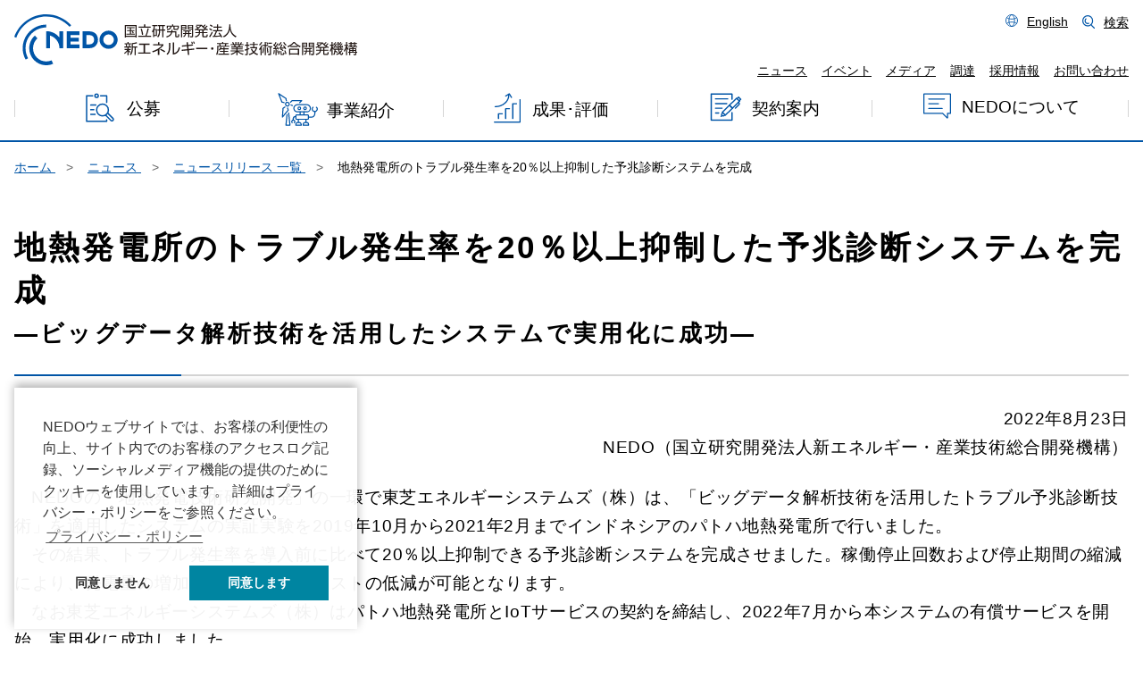

--- FILE ---
content_type: text/html; charset=UTF-8
request_url: https://www.nedo.go.jp/news/press/AA5_101561.html
body_size: 24943
content:
<!DOCTYPE html>
<html lang="ja">
<head>
<meta charset="UTF-8">
<meta http-equiv="X-UA-Compatible" content="IE=edge">
<meta name="viewport" content="width=device-width, initial-scale=1">
<meta name="format-detection" content="telephone=no">
<meta name="keywords" content="地熱発電所のトラブル発生率を20％以上抑制した予兆診断システムを完成,NEDO,新エネルギー,産業技術総合開発機構,国立研究開発法人">
<meta name="description" content="NEDOの「地熱発電技術研究開発」の一環で東芝エネルギーシステムズ（株）は、「ビッグデータ解析技術を活用したトラブル予兆診断技術」を適用したシステムの実証実験を2019年10月から2021年2月までインドネシアのパトハ地熱発電所で行いました。 その結果、トラブル発生率を導入前に比べて20％以上抑制できる予兆診断システムを完成させました。稼働停止回数および停止期間の縮減により、発電量の増加、さらには発電コストの低減が可能となります。 なお東芝エネルギーシステムズ（株）はパトハ地熱発電所とIoTサービスの契約を締結し、2022年7月から本システムの有償サービスを開始、実用化に成功しました。">
<title>地熱発電所のトラブル発生率を20％以上抑制した予兆診断システムを完成 | ニュース | NEDO</title>
<link href="/common2/basic.css?ver=20241022" rel="stylesheet">
<link href="/common2/common.css?ver=20241003" rel="stylesheet">
<link href="/common2/general.css?ver=20241003" rel="stylesheet">
<link href="/common2/common2.css?ver=20241003" rel="stylesheet">
<link href="/common2/toclip.css?ver=20241003" rel="stylesheet">
<link href="/content/100071451.ico" rel="shortcut icon">
</head>
<body>
<!-- ***** キーワード;キーワード;キーワード ***** -->
<header>
	<div id="skipnav"><a href="#pageTop" class="outline">本文へジャンプ</a></div>
    <div class="outline">
    <div class="header_in">
    <div class="logo"><a href="/"><img src="/common2/img/logo.svg" alt="NEDO 国立研究開発法人 新エネルギー・産業技術総合開発機構"></a></div><!-- /common2/img/logo.svg -->
	<div class="sp_menu">
		<button class="menu" aria-expanded="false" aria-controls="nav" aria-label="メニュー"><span></span></button>
		<button class="close" aria-expanded="true" aria-controls="nav" aria-label="閉じる"><span></span></button>
	</div>
    <nav id="nav" aria-label="言語、検索、グローバルナビゲーション">
		<div class="header_menu">
			<ul class="top">
				<li><a href="/english/index.html" lang="en">English</a></li><!-- /english/index.html -->
				<li class="search"><a href="#search">検索</a>
					<ul>
						<li>
							<dialog id="search">
								<h2>人気ワード</h2>
									<ul>
										<li><a href="/search_result.html?cx=014532562694825026858%3Adtjmamw2wsy&cof=FORID%3A10&ie=UTF-8&q=%E6%B0%B4%E7%B4%A0&sa=%E6%A4%9C%E7%B4%A2&siteurl=www.nedo.go.jp%2F&ref=&ss=44528j1879603010j6" class="search-link">水素</a></li><!-- /search_result.html -->
										<li><a href="/search_result.html?cx=014532562694825026858%3Adtjmamw2wsy&cof=FORID%3A10&ie=UTF-8&q=RFI&sa=%E6%A4%9C%E7%B4%A2&siteurl=www.nedo.go.jp%2F&ref=&ss=240j41600j3">RFI</a></li><!-- /search_result.html -->
										<li><a href="/search_result.html?cx=014532562694825026858%3Adtjmamw2wsy&cof=FORID%3A10&ie=UTF-8&q=%E3%83%A0%E3%83%BC%E3%83%B3%E3%82%B7%E3%83%A7%E3%83%83%E3%83%88&sa=%E6%A4%9C%E7%B4%A2&siteurl=www.nedo.go.jp%2F&ref=&ss=240j44288j3">ムーンショット</a></li><!-- /search_result.html -->
										<li><a href="/search_result.html?cx=014532562694825026858%3Adtjmamw2wsy&cof=FORID%3A10&ie=UTF-8&q=%E6%A8%99%E6%BA%96%E5%A5%91%E7%B4%84%E6%9B%B8&sa=%E6%A4%9C%E7%B4%A2&siteurl=www.nedo.go.jp%2F&ref=&ss=280j56498j3">標準契約書</a></li><!-- /search_result.html -->
										<li><a href="/search_result.html?cx=014532562694825026858%3Adtjmamw2wsy&cof=FORID%3A10&ie=UTF-8&q=%E4%BA%BA%E5%B7%A5%E5%85%89%E5%90%88%E6%88%90&sa=%E6%A4%9C%E7%B4%A2&siteurl=www.nedo.go.jp%2Findex.html&ref=www.nedo.go.jp%2Flibrary%2Freport_1075_index.html&ss=4565j2069709j27#gsc.tab=0&gsc.q=%E4%BA%BA%E5%B7%A5%E5%85%89%E5%90%88%E6%88%90&gsc">人工光合成</a></li><!-- /search_result.html -->
									</ul>
									<!-- Google カスタム検索ここから -->
									<form action="/search_result.html" id="cse-search-box" class="search_container">
										<input type="hidden" name="cx" value="014532562694825026858:dtjmamw2wsy" />
										<input type="hidden" name="cof" value="FORID:10" />
										<input type="hidden" name="ie" value="UTF-8" />
										<input type="text" size="25" name="q" id="q" placeholder="検索語句を入力してください" title="検索語句を入力してください">
										<input type="submit" value="検索" name="sa" >
										<script src="https://www.google.com/cse/brand?form=cse-search-box&amp;lang=ja"></script>
									</form>
									<!-- //Google カスタム検索ここまで -->
								
								<button>閉じる</button>
							</dialog>
						</li>
					</ul>
				</li>
			</ul>
			<ul class="bottom">
				<li><a href="/news/index.html">ニュース</a></li><!-- /news/index.html -->
				<li><a href="/events/index.html">イベント</a></li><!-- /events/index.html -->
				<li><a href="/media/index.html">メディア</a></li><!-- /media/index.html -->
				<li><a href="/nyusatsu/index.html">調達</a></li><!-- /nyusatsu/index.html -->
				<li><a href="/saiyou/saiyoulist.html">採用情報</a></li><!-- /saiyou/saiyoulist.html -->
				<li><a href="/qinf/contact.html">お問い合わせ</a></li><!-- /qinf/contact.html -->
			</ul>
    	</div>
		<ul id="glnav">
			<li><a href="/koubo/index.html">公募</a></li><!-- /koubo/ -->
			<li><a href="/activities/index.html">事業紹介</a></li><!-- /activities/introduction.html -->
			<li><a href="/seika_hyoka/index.html">成果･評価</a></li><!-- /seika_hyoka/index.html -->
			<li><a href="/keiyaku/index.html">契約案内</a></li><!-- /keiyaku/index.html -->
			<li><a href="/introducing/index.html">NEDOについて</a></li><!-- /introducing/index.html -->
		</ul>
	</nav>
    </div>
    </div>
</header>

<div class="body subpage">
    <!-- InstanceBeginEditable name="sub-visual" -->
    <ol class="breadcrumb" itemscope="itemscope" itemtype="https://schema.org/BreadcrumbList">
        <li itemprop="itemListElement" itemscope="itemscope" itemtype="https://schema.org/ListItem">
            <a itemprop="item" href="/index.html">
                <span itemprop="name">ホーム</span>
            </a>
            <meta itemprop="position" content="2"/>
        </li>
        <li itemprop="itemListElement" itemscope="itemscope" itemtype="https://schema.org/ListItem">
            <a itemprop="item" href="/news/index.html">
                <span itemprop="name">ニュース</span>
            </a>
            <meta itemprop="position" content="3"/>
        </li>
        <li itemprop="itemListElement" itemscope="itemscope" itemtype="https://schema.org/ListItem">
            <a itemprop="item" href="/news/press/presslist.html">
                <span itemprop="name">ニュースリリース 一覧</span>
            </a>
            <meta itemprop="position" content="4"/>
        </li>
        <li itemprop="itemListElement" itemscope="itemscope" itemtype="https://schema.org/ListItem">地熱発電所のトラブル発生率を20％以上抑制した予兆診断システムを完成</li>


    </ol>

<div class="content">
<div class="container-fluid">
<!-- /***** 検索範囲 ***** -->
<div class="main-container" id="pageTop">
<h1>地熱発電所のトラブル発生率を20％以上抑制した予兆診断システムを完成
	<br><small>―ビッグデータ解析技術を活用したシステムで実用化に成功―</small>
</h1>


                        <p class="text-right">
2022年8月23日                            <br>
                            NEDO（国立研究開発法人新エネルギー・産業技術総合開発機構）<br>
                            
                        </p>
<div class="lead-area">
<div class="overview">
<p class="idt" style="margin-bottom: 0em;">NEDOの「地熱発電技術研究開発」の一環で東芝エネルギーシステムズ（株）は、「ビッグデータ解析技術を活用したトラブル予兆診断技術」を適用したシステムの実証実験を2019年10月から2021年2月までインドネシアのパトハ地熱発電所で行いました。</p>
<p class="idt" style="margin-bottom: 0em;">その結果、トラブル発生率を導入前に比べて20％以上抑制できる予兆診断システムを完成させました。稼働停止回数および停止期間の縮減により、発電量の増加、さらには発電コストの低減が可能となります。</p>
<p class="idt mb25">なお東芝エネルギーシステムズ（株）はパトハ地熱発電所とIoTサービスの契約を締結し、2022年7月から本システムの有償サービスを開始、実用化に成功しました。</p>

</div>

<div class="image text-center">
<img src="/content/100949565.png" alt="図1　パトハ地熱発電所の写真" class="center">	<br><div><br />図1　パトハ地熱発電所</div>
</div>

</div>
                <h3 id="block1">1．概要</h3>
                
                
                <div class="con-text">
<p class="idt" style="margin-bottom: 0em;">再生可能エネルギーの導入拡大が国内外で望まれる中、地熱発電は天候や昼夜を問わず安定的に発電できるベースロード電源として注目を集めています。特に日本は世界第3位の地熱資源ポテンシャル<sup>※1</sup>を有しており、地熱発電技術の開発に大きな期待が寄せられています。一方で既設の地熱発電所では、発電設備の老朽化や地熱タービンに付着した蒸気成分（シリカスケール）の除去作業による稼働停止などにより、暦日利用率<sup>※2</sup>が60％程度と低い状況です。今後、発電コストの低減を実現し、地熱発電の導入拡大を図るためには、地熱発電所の利用率の向上が喫緊の課題となっていました。</p>

<p class="idt" style="margin-bottom: 0em;">このような背景から、NEDO（国立研究開発法人新エネルギー・産業技術総合開発機構）は2013年度に立ち上げた「地熱発電技術研究開発」事業を発展<sup>※3</sup>させ、地熱資源の利用拡大につながる技術開発を実施してきました。そのテーマの一つである「地熱発電所の利用率向上に関する研究<sup>※4</sup>」（2018年度～2020年度）で東芝エネルギーシステムズ株式会社は、2019年10月から2021年2月までインドネシアで地熱発電所の利用率向上に向けてIoT・人工知能（AI）技術を適用した地熱発電所のトラブル予兆診断システムの実証実験を実施<sup>※5</sup>しました。</p>

<p class="idt" style="margin-bottom: 0em;">本実証実験では、NEDO事業で2018年から東芝エネルギーシステムズ（株）が開発してきた「ビッグデータ解析技術を活用した予兆診断技術」を適用したシステムを現地国営地熱発電会社であるPT Geo Dipa Energi（Persero）（ジオ・ディパ・エナジー、以下GDE社）のパトハ地熱発電所（ジャワ島西部バンドン郊外、2014年に運転開始、定格出力は6万kW）の発電設備に設置し、トラブル予兆検知の可能性を評価するとともに、システムの導入による効果の実証実験を行いました。</p>

<p class="idt mb25">本システムでは発電所の運転データをリアルタイムで解析できます。さらに、情報通信技術（ICT：Information and Communication Technology）を活用してGDE社の本社や東芝エネルギーシステムズ（株）の各拠点で解析結果を共有でき、トラブル回避のための対応検討などに利用可能です。今般、こうした取り組みを通じて、システム全体でのトラブル予兆診断技術の有効性を検証した結果、トラブル発生率を導入前に比べて20％以上抑制できる予兆診断システムを完成させました。これにより、稼働停止回数および停止期間の縮減が見込まれ、発電量の増加とそれに伴う発電コスト低減につながります。国内の地熱発電所に導入されれば、さらなる地熱発電の導入拡大が期待されます。</p>

                </div>
                <h3 id="block2">2．今回の成果</h3>
                
                
                <div class="con-text">
<h4 style="margin-left: 1em;">（1）予兆診断システムの実装によるトラブル発生率を20％以上抑制</h4>

<p class="idt ml10" style="margin-bottom: 0em;">本事業では、地熱発電所のような平常運転時も蒸気の状態などの変動が大きい監視点でも、適切に監視が可能な検出精度を設定できる手法を確立しました。この手法を予兆診断システムに実装することにより、従来の火力発電所向けの手法ではできなかった異常兆候など、トラブルとなる事象の予知に成功しました。</p>

<p class="idt mb15 ml10">パトハ発電所の実証実験では、本事業で開発した予兆診断システムを適用し、過去に発生したトラブル事例の抑制効果を評価したところ、トラブル発生率を20％以上抑制できることが確認できました。実証試験期間中は、本システムと、GDE社本社（ジャカルタ）や東芝エネルギーシステムズ（株）の各拠点（川崎、横浜、府中など）をリモート接続でつなぐ予兆診断システムの遠隔監視を可能とし、予兆を検知した場合に関係者にメール通知する機能を実装し、利用率の向上につなげました（図2）。</p>

                  <ul class="imgLayout clearfix">
                    <li class="wauto">
<img src="/content/100949570.png" alt="図2　予兆診断システムを活用した遠隔監視の概要図" class="center">                      <div><br />図2　予兆診断システムを活用した遠隔監視</div>
                    </li>
                    </ul>
                </div>
                
                
                <div class="con-text">
<h4 style="margin-left: 1em;">（2）タービンスケールの付着20％以上抑制</h4>

<p class="idt mb15 ml10">地熱発電所の稼働率を向上させるため、稼働率低下の要因であるタービンへのスケール<sup>※6</sup>付着を、薬剤の使用により20％以上抑制する目標を掲げた実証試験も実施しました。国内の地熱発電所で熱蒸気を使用し、経年的なタービンスケールの付着を薬剤注入とスプレーを組み合わせた模擬試験装置で検証した結果、20％以上の抑制効果が確認できました。</p>

                  <ul class="imgLayout clearfix">
                    <li class="wauto">
<img src="/content/100949569.png" alt="図3　タービンスケール抑制対策の模擬試験イメージ" class="center">                      <div><br />図3　タービンスケール抑制対策の模擬試験イメージ</div>
                    </li>
                    </ul>
                </div>
                <h3 id="block4">3．今後の予定</h3>
                
                
                <div class="con-text">
<p class="idt" style="margin-bottom: 0em;">東芝エネルギーシステムズ（株）はNEDO事業終了後、パトハ発電所との間でIoTサービスの契約を締結し、2022年7月からこの予兆診断システムの有償サービスを開始しています。</p>

<p class="idt mb25">NEDOは引き続き、「2050年のカーボンニュートラルの実現」に向け、IoTやAI技術などの利活用により発電設備の効率的な運用と利用率向上などを目指し、より一層の地熱発電の導入拡大を促進します。</p>

                </div>
                <h4 id="block5">【注釈】</h4>
                
                
                <div class="con-text">
<div class="mb25 ml10">
	<dl>
		<dt style="font-weight:normal;">※1　世界第3位の地熱資源ポテンシャル</dt>
		<dd style="margin-left: 1.7em;">出典：<img alt="別ウィンドウが開きます" src="/content/100063069.png" /><a href="https://geothermal.jogmec.go.jp/information/plant_foreign/index.html" target="_blank">JOGMEC　HP「世界の地熱発電」</a></dd>
		<dt style="font-weight:normal;">※2　暦日利用率</dt>
		<dd style="margin-left: 1.7em;">暦日利用率とは、対象とする発電設備を仮に100％の出力で一定期間発電した時に得られる電力量に対する実際に発電した電力量の割合です。</dd>
		<dt style="font-weight:normal;">※3　2013年度に立ち上げた「地熱発電技術研究開発」事業を発展</dt>
		<dd style="margin-left: 1.7em;">参考：NEDOニュースリリース（2018年7月4日）「<img alt="サイト内リンク" src="/content/100063065.png" /> <a href="/news/press/AA5_100988.html">地熱エネルギーのさらなる高度利用を目指す技術開発8テーマを採択</a>」</dd>
		<dt style="font-weight:normal;">※4　地熱発電所の利用率向上に関する研究</dt>
		<dd style="margin-left: 1.7em;">
			<ul class="nomk">
				<li style="text-indent: -5em; margin-left: 5em;">事<span style="margin-left:0.5em;">業</span><span style="margin-left:0.5em;">名：</span>地熱発電技術研究開発／地熱エネルギーの高度利用化に係る技術開発／地熱発電所の利用率向上に関する研究</li>
				<li style="text-indent: -5em; margin-left: 5em;">事業期間：2018年度～2020年度</li>
				<li style="text-indent: -5em; margin-left: 5em;">事業概要：<img alt="サイト内リンク" src="/content/100063065.png" /> <a href="/activities/ZZJP_100066.html">地熱発電技術研究開発</a></li>
			</ul>
		</dd>
		<dt style="font-weight:normal;">※5　トラブル予兆診断システムの実証実験を実施</dt>
		<dd style="margin-left: 1.7em;">参考：NEDOニュースリリース（2019年10月23日）「<img alt="サイト内リンク" src="/content/100063065.png" /> <a href="/news/press/AA5_101224.html">地熱発電所のトラブル予兆診断技術の実証試験をインドネシアで開始</a>」</dd>
		<dt style="font-weight:normal;">※6　スケール</dt>
		<dd style="margin-left: 1.7em;">水中に含まれるカルシウムやマグネシウムなどの鉱物が化合物となって機器の側面などに析出したものをいいます。</dd>
	</dl>
</div>

                </div>
                <h3 id="block6">4．問い合わせ先</h3>
                
                
                <div class="con-text">
<div style="margin-left: 1.5em">
	<h4 style="font-weight:normal;margin-bottom: 0px;">（本ニュースリリースの内容についての問い合わせ先）</h4>

	<p class="idt" style="margin-bottom: 0em;">NEDO　新エネルギー部　担当：大竹、長谷川　TEL：044-520-5270</p>

	<h4 style="font-weight:normal;margin-bottom: 0px;">（その他NEDO事業についての一般的な問い合わせ先）</h4>

	<p class="idt" style="margin-bottom: 0em;">NEDO　広報部　担当：坂本、橋本、鈴木、根本</p>

	<p class="idt mb15">TEL：044-520-5151　E-mail：nedo_press[*]ml.nedo.go.jp</p>

	<ul class="nomk">
		<li style="margin-bottom: 15px;margin-left: -1em;">E-mailは上記アドレスの[*]を@に変えて使用してください。</li>
	</ul>

	<ul style="margin-bottom: 25px;margin-left: -3em;">
		<li class="note">新聞、TVなどで弊機構の名称をご紹介いただく際は、&ldquo;NEDO（国立研究開発法人新エネルギー・産業技術総合開発機構）&rdquo;または&ldquo;NEDO&rdquo;のご使用をお願いいたします。</li>
	</ul>
</div>

                </div>
<!-- ----- -->


</div>

<div class="content_out">
	<div class="outline">

<section class="relevant">
	<h2>関連ページ</h2>
	<div class="relevant_field mt-3" id="relLinkArea">
		<noscript>
				<dl class="lnkLst">
					<dt>熱利用分野の情報</dt>
					<dd>Javascriptを有効にしていただくことで熱利用分野の情報をご覧いただけます。</dd>
				</dl>
		</noscript>
	</div>
	<div class="relevant_field mt-3">
				<dl class="lnkLst">
					<dt class="sr-only">関連情報</dt>
					<dd>
						<a href="/activities/ZZJP_100066.html">地熱発電技術研究開発【事業紹介】</span></a>
					</dd>
				</dl>
	</div>
	<ul class="row relevant_indexs text-center pl-0">
		<li class="d-none key">熱利用</li>
		<li class="relevant_index col-md-4 col-sm-12 mx-auto"><a href="#" class="key-news">同分野のニュースリリースを探す</a></li>
		<li class="relevant_index col-md-4 col-sm-12 mx-auto"><a href="#" class="key-kobo">同分野の公募を探す</a></li>
		<li class="relevant_index col-md-4 col-sm-12 mx-auto"><a href="#" class="key-event">同分野のイベントを探す</a></li>
	</ul>
</section>

	</div>
</div>

<!-- /***** 検索範囲 ***** -->
</div>
</div>
</div>

<footer>
    <div class="outline">
    <div class="f_left">
        <div id="f_logo"><img src="/common2/img/logo.svg" alt="NEDO 国立研究開発法人 新エネルギー・産業技術総合開発機構"></div><!-- /common2/img/logo.svg -->
        <p class="f_number">（法人番号 2020005008480）</p>

        <ul class="sns_icon">
            <li><a href="https://x.com/nedo_info" target="_blank"><img alt="X" class="x_icon" src="/common2/img/sns_x.png" /></a></li>
            <li><a href="https://www.facebook.com/nedo.fb" target="_blank"><img alt="Facebook" src="/common2/img/sns_facebook.png"  /></a></li>
            <li><a href="https://www.youtube.com/@nedo_channel" target="_blank"><img alt="Youtube" src="/common2/img/sns_youtube.png"  /></a></li>
            <li><a href="https://www.linkedin.com/company/nedo" target="_blank"><img alt="LinkedIn" src="/content/800032054.png"  /></a></li>
        </ul>

    </div>
    <div class="f_right">
        <ul class="f_nav">
          <li><a href="/sitemap.html">サイトマップ</a></li><!--  -->
          <li><a href="/qinf/copyright.html">サイト利用について</a></li><!-- /qinf/copyright.html -->
          <li><a href="/qinf/privacy.html">プライバシーポリシー</a></li><!-- /qinf/privacy.html -->
          <li><a href="/jyouhoukoukai/index.html">情報公開</a></li><!-- /jyouhoukoukai/index.html -->
          <li><a href="/introducing/honbu.html">アクセス</a></li><!-- /introducing/honbu.html -->
        </ul>
    </div>
    </div>
    
    <p id="copy"><small lang="en">&copy; New Energy and Industrial Technology Development Organization. All rights reserved.</small></p>
    <p id="page_top"><a href="#pageTop"><img src="/common2/img/btn_w.svg" alt="ページトップへ"></a></p><!-- /common2/img/btn_w.svg -->
    
</footer>
	
<div class="overlay"></div>
<!-- User Insight PCDF Code Start :  -->
<script src="/common/counter.js"></script>
<!-- User Insight PCDF Code End :  -->

<script src="/common2/jquery-3.7.0.min.js?ver=20241003"></script>
<script src="/common2/nedo.js?ver=20241022"></script>
<script src="/common2/common.js?ver=20241022"></script>
<script>
	$(function(){
		$("#relLinkArea").load("/parts/linkpress_100007.html");
	});
</script>
<script>
document.addEventListener('DOMContentLoaded', async () => {
	fetch('/topics_list/topic.html?ver=20241003')
	.then(response => response.text() )
	.then(data => {
		const dom = new DOMParser().parseFromString(data, "text/html");
		const forHydrate = [];
		Array.from(dom.getElementsByTagName('a')).forEach( elem => {
			if(elem.textContent){ forHydrate[elem.textContent] = elem.getAttribute('href') }
		})
		// hydration
		document.querySelectorAll('ul.topic_tag li a').forEach( elem => {
			elem.setAttribute('href', forHydrate[elem.textContent]);
		})
	});
});
</script>
</body>
</html>

--- FILE ---
content_type: text/html; charset=UTF-8
request_url: https://www.nedo.go.jp/parts/linkpress_100007.html
body_size: 909
content:
                <dl class="lnkLst">
                  <dt>地熱発電・再生可能エネルギー熱利用分野の情報</dt>
                  <dd><a href="/news/press/AA5_101720.html">世界初、新反応性物質による炭酸ガス熱分解に成功</a></dd>
                  <dd><a href="/news/press/AA5_101687.html">高精度な熱電デバイスの変換効率評価装置を開発</a></dd>
                  <dd><a href="/news/press/AA5_101583.html">地熱発電プラントリスク評価システムを開発</a></dd>
                  <dd><a href="/news/press/AA5_101561.html">地熱発電所のトラブル発生率を20％以上抑制した予兆診断システムを完成</a></dd>
                  <dd><a href="/news/press/AA5_101504.html">熱関連材料の熱物性を容易に検索可能なデータベースシステムを開発・公開</a></dd>
                </dl>




--- FILE ---
content_type: text/css
request_url: https://www.nedo.go.jp/common2/basic.css?ver=20241022
body_size: 40975
content:
@charset "utf-8";
/* CSS Document */


a {
color: var(--blue-color);
}

a:hover {
	text-decoration: none;
}

*::selection {background: var(--blue-color); color: #fff;}
*::-moz-selection {background:  var(--blue-color); color: #fff;}

:root {
    --blue-color:#0055A7;
    --blue-color2:#dce4f0;
    --black-color:#000;
    --gray-color1:#f0f0f0;
    --gray-color2:#D5D5D5;
	--gray-color3:#676767;
	--white-color:#FFF;
	--red-color:#BC272F;
	--red-color2:#F8E9EA;
	--yellow-color:#FFFF77;	
}


/* reset:
--------------------------------------------*/

* {
	margin: 0;
	padding: 0;
	box-sizing: border-box;
	-webkit-text-size-adjust: none;
}

header ul li,
footer ul li {list-style: none;}
em,address {font-style: normal;}

input,
button {
	border: none;
	background: none;
	color: var(--black-color);
	font-size: 1.1rem;
    font-family:inherit;
}


a {
  color: var(--blue-color);
}

a:hover {
  color: var(--blue-color);
}

button:hover {
	cursor: pointer;
}

/* Basic
--------------------------------------------*/

html {
/*	scroll-behavior: smooth;*/
	font-size: 18px;
	box-sizing: border-box;
}

h1,h2,h3,h4 {margin-bottom: 0.8rem;}

@media screen and (max-width: 1366px){
	html {
		font-size: 16px;
        
	}
}

@media screen and (max-width: 1024px){
	html {
		font-size: 14px;
	}
	h1 {font-size: 2rem;margin-bottom: 0.5rem;}
	h2 {font-size: 1.6rem;margin-bottom: 0.5rem;}
	h3 {font-size: 1.4rem;margin-bottom: 0.5rem;}
	h4 {font-size: 1.2rem;margin-bottom: 0.5rem;}

}

@media screen and (max-width: 767px){
	html {
		font-size: 12px;
	}
}

body {
	font-size: 1.2rem;
	font-weight: 400;
/*	line-height: 2rem;*/
	font-family:"游ゴシック体", YuGothic, "游ゴシック Medium", "Yu Gothic Medium", "游ゴシック", "Yu Gothic", sans-serif;
	color: #000;    
}

.body{ padding-top: 1rem; }

/*---- outline ----*/

.outline {
    max-width: 1366px;
    margin: 0 auto;
    padding: 0 1rem;
}

/*---- header ----*/

header{
	position: relative;
	top: 0;
	border-bottom: solid 2px var(--blue-color);
    z-index: 999;
    background: var(--white-color);
    width: 100%;
}

@media print {
    header { position: relative!important; }
    .body { margin-top: 0!important; }
}

/*---- gdpr ----*/

header #gdpr_outline {
    position: fixed;
	z-index:998;	
    margin: auto;  	
    bottom: 3rem;
	right: 0;
	left: 0;	
    max-width: 1366px;
	height: auto;
    padding: 0 1rem;
}

header #gdpr{
	background: rgba(0,85,167,.95);	
	padding: 2rem 2rem 1rem 2rem;
	color: var(--white-color);
	display: none;	
}

header #gdpr p a{
	text-decoration: underline;
	color: var(--white-color);
}

header #gdpr p a:hover {
	text-decoration: none;
}

header #gdpr ul {
	display: flex;
}

header #gdpr button{
    font-weight: bold;	
	display: inline-block;
	text-align:center;
    min-width: 250px;	
	text-decoration:none;
	transition:all 0.3s;
    border: solid 2px var(--white-color);	
    border-radius: 3rem;
	margin:0.5rem auto;
    padding: 1rem 3rem;
	color: var(--white-color);
    background: var(--blue-color) url("/common2/img/arrow_w.svg") no-repeat;/*img/arrow_w.svg*/
    background-position: left 15px center;
    background-size: 1.2rem;
}

header #gdpr button:hover {
    color: var(--blue-color);
    background: var(--white-color) url("/common2/img/arrow.svg") no-repeat;/*img/arrow.svg*/
    background-position: left 20px center;
    background-size: 1.2rem;
    transition: 0.3s;
}

@media screen and (max-width: 1366px){
    header #gdpr_outline {
            bottom: 1rem;
	}	
    header #gdpr{
        padding: 1rem 1em 0.5em;
	}
}
	
@media screen and (max-width: 767px){
    header #gdpr ul {
        display: block !important;
    }
    header #gdpr ul li {
        text-align: center !important;
    }	
}

/*---- block_skip ----*/

body > #skipnav {display: none;}

header #skipnav {
	background: var(--gray-color1);
}

header #skipnav a {
	display:block;
	height: 0;
	overflow: hidden;
	background: var(--gray-color1) url("/common2/img/btn.svg") no-repeat 1rem; /* img/btn.svg */
	background-size: 18px;
	padding-left: 3rem;
	font-size: 100%;
}

header #skipnav a:focus {
	height: auto;
	line-height: 3em;
}

header .header_in{
	display: flow-root;
}
header .logo {
	margin: 1rem 0 0.5rem;
    width: 30vw;
	max-width: 600px;
    min-width: 300px;
	float: left;
	transition: all 300ms 0s ease;
}

header .header_menu{
    font-size: 0.9rem;
	float: right;
}

header .header_menu ul{
    display: flex;
    justify-content: flex-end;
    margin:1rem 0 0.2rem 0;
}
header .header_menu ul a{
	color: var(--black-color);
    text-decoration: underline;
}
header .header_menu .top li{
    margin: 0 0 0 1rem;
}
header .header_menu .top li a{
    padding: 0 0 0 1.5rem;
}
header .header_menu .top > li:first-child > a{
    background: url("/common2/img/lang.svg") no-repeat; /* img/lang.svg */
    background-size: 0.9rem;
}

header .header_menu .top > li:last-child > a{
    background: url("/common2/img/search.svg") no-repeat; /* img/search.svg */
    background-size: 0.9rem;
}
header .header_menu .bottom li{
    margin: 0 0 0 1rem;
}

/*---- search ----*/

dialog#search {
	display: none;
	background: var(--white-color);
	position: fixed;
	z-index: 5;
	border: none;
	top: 30%;
	left: 50%;
	transform: translate(-50%, -50%);
	padding: 2rem;
	min-width: 60%;
}

dialog#search h2 {
	font-size: 1.5rem;
 	background: url("/common2/img/search.svg") no-repeat 0 0.4rem; /* img/search.svg */
    background-size: 1.5rem;
	padding-left: 2rem;
}
dialog#search ul {
	justify-content: flex-start;
    flex-wrap: wrap;
}

dialog#search li {margin: 0 1rem 0 0;}
dialog#search li a {
	background: url("/common2/img/arrow_g.svg") no-repeat 0 0.9rem; /* img/arrow_g.svg */
    background-size: 1rem;
    display: inline-block;
    padding: 0.5rem 2rem 0.5rem 2rem;
}

dialog#search form {
	width: 100%;
	margin: 1.5rem 0 1rem;
}

dialog#search input[type="text"] {
	border: 1px solid var(--gray-color2);
	padding: 0.5rem;
	width: calc(100% - 5.3rem);
}
dialog#search input[type="submit"] {
	background: var(--blue-color);
	color: var(--white-color);
	padding: 0.4rem 0.5rem;
	width: 5rem;
	border: none;
	cursor: pointer;
    border-radius: 0;
    appearance: none;
}

dialog#search button {
	font-size: 1rem;
	display: block;
	color: var(--white-color);
	text-decoration: none;
	padding: 1rem 3rem 1rem 4rem;
	text-align: center;
    background: var(--blue-color);
	border-radius: 3rem;
	min-width: 6rem;
	position: relative;
	margin: 1rem auto 0;
}


dialog#search button:before,
dialog#search button:after {
	content: "";
	display: block;
	background-color: var(--white-color);
	width: 1rem;
	height: 2px;	
	left: 2rem;
    top: 1.7rem;
	position: absolute;
}

dialog#search button:before {transform: rotate(45deg);}
dialog#search button:after {transform: rotate(-45deg);}


/*---- scroll ----*/

header.scroll .logo {
	width: 16vw;
	margin: 0.6rem 0 0.3rem;
}


@media screen and (max-width: 768px){
    header .header_menu ul{
        justify-content: flex-start;
    }
    dialog#search {
		padding: 1rem;
		position: absolute;
		z-index: 5;
		border: none;
		top: auto;
		left: auto;
		min-width: auto;
		transform: translate(0, 0);
		width: 100%;
	}
	dialog#search h2 {
		font-size: 1.3rem;
		background: url("/common2/img/search.svg") no-repeat 0 0.2rem; /* img/search.svg */
		background-size: 1.2rem;
		padding-left: 1.5rem;
	}
	dialog#search ul {
		display: block;
	}
	dialog#search ul li {
		display: inline;
	}
	dialog#search ul li a {
		display: inline-block;
		padding: 0.5rem 0.5rem 0.5rem 1.5rem;
		background: url("/common2/img/arrow_g.svg") no-repeat 0 0.2rem; /* img/arrow_g.svg */
    	background-size: 1.2rem!important;
	}
	dialog#search input[type="text"] {
		width: calc(100% - 5.4rem);
	}
}

/*---- glnav ----*/

.sp_menu button {
	width: 30px;
	height: 30px;
	cursor: pointer;
}

@media screen and (min-width: 768px){
	.sp_menu {
		display: none;
		float: right;
		margin-top: 0.8rem;
	}
	
    
	header.scroll .sp_menu {
		display: block;
	}
}

#glnav {
    display: grid;
    grid-template-columns: repeat(4, minmax(0, 1fr)) minmax(180px, 1.2fr);
	width: 100%;
}



#glnav li {position: relative;}

#glnav li:before {
    position: absolute;
    content: '';
    border-left: solid 1px var(--gray-color2);
    width: 1px;
    height: 1.2rem;
    top: 1.2rem;
    left: 0;
}

#glnav li:nth-child(5):after{
    position: absolute;
    content: '';
    border-right: solid 1px var(--gray-color2);
    width: 1px;
    height: 1.2rem;
    top: 1.2rem;
    right: 0;
}

#glnav li a{
    display: block;
	padding: 0.7rem 0.5rem;
    color: var(--black-color);
    text-decoration: none;
    position: relative;
    font-size: 1.2rem;
	text-align: center;
}

#glnav li a:before {
	display: inline-block;
	width: 40px;
	vertical-align: middle;
	margin-right: 10px;
}

#glnav li:nth-child(1) a:before{content: url("/common2/img/gl1.svg");} /* img/gl1.svg */
#glnav li:nth-child(2) a:before{content: url("/common2/img/gl2.svg");width: 45px;} /* img/gl2.svg */
#glnav li:nth-child(3) a:before{content: url("/common2/img/gl3.svg");width: 36px;} /* img/gl3.svg */
#glnav li:nth-child(4) a:before{content: url("/common2/img/gl4.svg");width: 38px;} /* img/gl4.svg */
#glnav li:nth-child(5) a:before{content: url("/common2/img/gl5.svg");width: 35px;} /* img/gl5.svg */

/* overlay */

.overlay {
    display: none;
    position: fixed;
    z-index: 2;
    background-color: rgba(34,24,21,0.75);
    width: 100%;
    height: 120%;
    cursor: pointer;
    top: 0;
}


/*---- sp ----*/

@media screen and (max-width: 767px){
	header {
		max-height: 100vh;
		overflow-y: auto;
	}

	/*-- 検索調整 --*/
	header.on {
		max-height: initial;
		height: 100%;
		overflow-y:visible;
	}
	header.on nav {
		overflow-y:visible;
	}
	
	header.on dialog#search {
		display: block;
		position: relative;
		width: auto;
/*		width: calc(100vw - 5rem);*/
	}

	header.on .header_menu ul {
		display: block;
		position: relative;
		left: calc(0vw);
	}
	header.on .header_menu ul.top li {
/*        width: 98%;*/
        overflow: hidden;
		margin: 0 1rem;
	}

	header.on .header_menu ul ul{
		width: 100%;
        overflow:hidden;
    }
    header.on .header_menu ul.top li li	{
		width: 100%;
        margin: 0 0 1rem 0;

    }

    header .header_menu ul.top dialog#search ul li a {
		background-position: left 0 top 55%!important;
    }

	header .logo {
		width: auto;
		min-width: auto;
		max-width: 380px;
	}
	
	header .header_in {
		display: grid;
		grid-template-columns: 1fr 2rem;
		padding-top: 1rem;
		grid-column-gap: 1.5rem;
	}
	
	header nav {
		display: grid;
		grid-column: 1 / 3;
		position: relative;
		z-index: 3;
		height: 100%;
		overflow-y: auto;
	}
	
	#glnav {
		display: block;
		order: 1;
	}
	
	#glnav li a {
		border-top: solid 1px var(--gray-color2);
		padding: 0.8rem 0.5rem;
		font-size: 1.2rem;
		background-position: 1rem;
		background-size: 2.5rem;
		text-align: left;
	}

	#glnav li:nth-child(2) a {
		background-size: 3.2rem;
		background-position: 0.5rem 0.6rem;
	}
	#glnav li:nth-child(3) a {
		background-size: 2.2rem;
		background-position: 1rem 0.9rem;
	}
	#glnav li:nth-child(5) a {
		background-position: 0.8rem 1rem;
	}

	#glnav li:before,
	#glnav li:nth-child(5):after {
		display: none;
	}
    
    #glnav li:nth-child(1) a:before {
		margin-left: 2.5px;
		margin-right: 12.5px;
	}
	#glnav li:nth-child(3) a:before {
		margin-left: 4.5px;
		margin-right: 14.5px;
	}
	#glnav li:nth-child(4) a:before {
		margin-left: 3.5px;
		margin-right: 13.5px;
	}
	#glnav li:nth-child(5) a:before {
		margin-left: 5px;
		margin-right: 15px;
	}
    header .header_menu {
		order: 2;
		font-size: 1.1rem;
		float: none;
	}
	
	header .header_menu ul.top {
		margin: 0.8rem 0 0rem;
		display: grid;
        grid-template-areas:
        "itemA itemB ";
		background-color: var(--gray-color1);
		font-size: 1.2rem;
	}



	header .header_menu ul.top li:first-child{
    grid-area: itemA;
    }
	header .header_menu ul.top li:last-child{
    grid-area: itemB;
    }

	header.on .header_menu ul.top {
        display: block;
    }
	
	header .header_menu ul.top a {
		display: block;
		padding: 1.7rem 1rem 0.5rem 2.5rem;
		background-size: 1.5rem!important;
		background-position: left 0 top 70%!important;
		font-size: 1.1rem;
	}
    header .header_menu .top > li:first-child > a{
		background-position: left 0 top 80%!important;
    }
    
	header .header_menu ul.bottom {
		display: block;
		margin: 1rem 0;
		font-size: 1rem;
	}
	
	header .header_menu ul.bottom li {
		display: inline;
		margin: 0;
		white-space: nowrap;
	}
	
	header .header_menu ul.bottom li a {
		display: inline-block;
		padding: 0.5rem 1rem;
		text-align: center;
	}
}
	
/*----humberger menu----*/

@media screen and (max-width: 767px){
	.sp_menu {
		display: block;
	}
}

.sp_menu button.close {
		display: none;
	}

	.sp_menu button {
		margin: 5px auto;
		display: block;
		padding: 0.1rem 0;
		position: relative;
		text-align: center;
	}

	.sp_menu button span{
		background: var(--blue-color);
	}

	.sp_menu button span::before,
	.sp_menu button span::after {
		content: "";
		position: relative;
	}

	.sp_menu button span::before {
		bottom: 0;
		}
	.sp_menu button span::after {
		top: -2px;
		}
	.sp_menu button span,
	.sp_menu button span::before,
	.sp_menu button span::after{
		display: block;
		background-color: var(--blue-color);
		width: 30px;
		height: 2px;
	}

header.scroll .sp_menu button span::before {top: 3px;}
header.scroll .sp_menu button span::after {top: -5px;}

@media screen and (max-width: 767px){
    header.scroll .sp_menu button span::before {top: 10px;}
    header.scroll .sp_menu button span::after {top: -12px;}
}

header.on .sp_menu button span::before,
header .sp_menu button span::before{ animation: sp_btn-before .75s forwards;}
@keyframes sp_btn-before {
	0% {
		transform: translateY(0) rotate(45deg);
	}
	100% {
		transform: translateY(10px) rotate(0);
	}
}

@media screen and (max-width: 767px){
	.sp_menu button span,
	#news .sp_menu button span { transition: all .25s .25s;}
}

header.on .sp_menu button span::after,	
header .sp_menu button span::after { animation: sp_btn-after .75s forwards;}
@keyframes sp_btn-after {
0% {
	transform: translateY(0) rotate(-45deg);
}
100% {
	transform: translateY(-10px) rotate(0);
}
}
header.on .sp_menu button.close span::before,
header .sp_menu button.close span::before { animation: close-sp_btn-before .75s forwards;}
@keyframes close-sp_btn-before {
	0% {
		transform: translateY(10px) rotate(0);
	}
	100% {
		transform: translateY(0) rotate(45deg);
	}
}

header.on .sp_menu button.close span,
header .sp_menu button.close span { background-color: transparent;}

header.on .sp_menu button.close span::after,
header .sp_menu button.close span::after { animation: close-sp_btn-after .75s forwards;}
@keyframes close-sp_btn-after {
	0% {
		transform: translateY(-10px) rotate(0);
	}
	100% {
		transform: translateY(0px) rotate(-45deg);
	}
}

footer{
    border-top: solid 2px var(--blue-color);
}

footer .outline {
    display: flex;
    justify-content: space-between;
    padding: 2rem 1rem;
}

footer #f_logo {
    width: 25vw;
    min-width: 400px;
}

footer .f_number{
    text-align: right;
    font-size: 0.9rem;
}
footer .sns{
    display: flex;
    justify-content: flex-start;
    margin: 1rem 0;
}
footer .sns li a{
    word-break: break-all;
    padding: 0.5rem 0 0.5rem 2rem;
    margin: 0 2rem 0 0;
}
footer .sns li:nth-child(1) a{background: url("/common2/img/sns_youtube.png") no-repeat 0 0.8rem;background-size: 1.5rem;} /* img/sns_youtube.png */
footer .sns li:nth-child(2) a{background: url("/common2/img/sns_facebook.png") no-repeat 0 0.5rem;background-size: 1.5rem;} /* img/sns_facebook.png */
footer .sns li:nth-child(3) a{background: url("/common2/img/sns_x.png") no-repeat 0.3rem 0.5rem;background-size: 1.2rem;} /* img/sns_x.png */

footer ul a{
	color: var(--black-color);
    text-decoration: underline;
}

footer .sns_icon{
    display: flex;
    justify-content: flex-start;
    margin: 1rem 0;
}
footer .sns_icon li a{
    word-break: break-all;
    padding: 0.5rem 0 0.5rem 0.8rem;
    margin: 0 0.8rem 0 0;
}
footer .sns_icon li img{
 width:1.5rem;
}
footer .x_icon{
 width:1.2rem !important;
}

footer .f_nav{
    display: grid;
    grid-template-columns: 1fr 1fr;
    gap: 10px;
    font-size: 0.9rem;
}

footer .f_nav li a{
    background: url("/common2/img/arrow_g.svg") no-repeat 0 0.5rem; /* img/arrow_g.svg */
    background-size: 1rem;
    padding: 0 0 0 1.5rem;
    margin: 0 0 0 1.5rem;
}

footer #copy{
    font-size: 0.85rem;
    text-align: center;
    margin: 1rem 0;
}

@media screen and (max-width: 767px){

    footer .outline {
        display: block;
        padding: 2rem 1rem;
    }
	
	footer #f_logo {
		min-width: 300px;
	}
	
    footer #copy{
        text-align: left;
        margin: 1rem 70px 1rem 1rem;
    }	
    footer .f_nav li a {
        margin: 0;
	}
}

/*--  page_top --*/

#page_top {
	display: block;
	position: fixed;
	right: 20px;
	bottom: 0px;
	z-index: 5;
	line-height: 0.7rem; 
}

#page_top a {
	display: block;
	width: 50px;
	height: 50px;
	padding: 16px 14px;
	background: var(--blue-color);
	border: 1px solid var(--white-color);
}


.main-container{
    line-height: 2rem;
    letter-spacing: 0.04rem
}
.main-container img{
    max-width:100%;
}
/*--  パンくずリスト --*/

.breadcrumb {
	max-width: 1366px;
/*	width: 95%;*/
  margin: 0 auto 1rem;
  padding: 0rem 1rem;
  list-style: none;
  background: none; }
  .breadcrumb li {
    display: inline;
    /*横に並ぶように*/
    list-style: none;
    font-size: 0.9rem;
    font-weight: normal;
    /*太字*/ }
    .breadcrumb li:after {
      /* >を表示*/
      content: '>';
      padding: 0 0.8em;
      color: var(--gray-color3); }
    .breadcrumb li:last-child:after {
      content: ''; }


@media screen and (max-width: 1366px){
	.breadcrumb {
		width: 100%;
		margin: 0;
		padding: 0 1rem 1rem;
	}
}

/* common pattern
--------------------------------------------*/

/*---- 新着情報　tablist tabpanel ----*/

/*-- tablist --*/

.tab_list {
	overflow: hidden;
}


.con-text .tab_list ul li {
    margin-bottom: 0;
}

.tab_list ul.outline {
	margin: 2rem auto;
	display: grid!important;
	grid-template-columns: repeat(6,1fr);
    padding: 0 1rem!important;
	position: relative;
	z-index: 1;
}

.content_out section.read .tab_list ul.outline {
    padding: 0 2rem!important;
}


@media (max-width: 768px) {
.content_out section.read .tab_list ul.outline {
    padding: 0 1rem!important;
}
}

.tab_list ul.outline:after {
	content: "";
	display: block;
	position: absolute;
	border-bottom: 1px solid var(--gray-color2);
	overflow: hidden;
	bottom: 0;
	margin: 0 calc(50% - 50vw);
	width: 100vw;
}


.tab_list ul button {
	padding: 1.5rem 1rem 2rem;
	text-align: center;
	border-top: 3px solid var(--gray-color1);
    border-bottom: 1px solid var(--gray-color2);	
    background: url("/common2/img/btn.svg") no-repeat; /* img/btn.svg */
    background-color: var(--gray-color1);	
	background-position: bottom 10px center;
	background-size: 18px;
	width: 100%;
	height: 100%;
}

.tab_list ul button.on, .tab_list ul button:hover {
	background-color: var(--white-color);
	border-top: 3px solid var(--blue-color);
    border-left: 1px solid var(--gray-color2);
    border-right: 1px solid var(--gray-color2);	
	border-bottom: 1px solid var(--white-color)
}

.tab_list ul button.on {
	border-top: 3px solid var(--blue-color);
    border-left: 1px solid var(--gray-color2);
    border-right: 1px solid var(--gray-color2);	
	border-bottom: 1px solid var(--white-color)	;
	z-index: 1;		
}

.tab_list ul li {
	position: relative;
}

.tab_list ul li:first-child:before,
.tab_list ul li:after {
	content: "";
	display: block;
	position: absolute;
	top: 2.1rem;
	right: 0;
	width: 1px;
	height: 20px;
	background: var(--gray-color2);
}

.tab_list ul li:first-child:before {
	left:0;
}

@media screen and (max-width: 1366px){
	.tab_list ul.outline {
        padding: 0 1rem;
	}
}

@media screen and (max-width: 1024px){
	.lnk2 {
		grid-gap: 1.5rem;
		margin: 1.5rem 0 2rem;
	}
	.tab_list ul button {
		padding: 1rem 0.5rem 1.5rem;
		background-position: bottom 5px center;
		background-size: 15px;
	}
    .tab_list ul.outline {
        grid-template-columns: repeat(3,1fr);
    }
}

/*---- あわせて読みたい　tablist tabpanel ----*/
.read .tab_list ul.outline {
	grid-template-columns: repeat(6,1fr);
}

@media screen and (max-width: 767px){
	.read .tab_list ul.outline {
        grid-template-columns: repeat(3,1fr);
	}
}

/*-- tabpanel --*/

.tab_panel,
#news .tab_panel,
.read .tab_panel {
	display: none;
}

 .tab_panel.on,
#news .tab_panel.on,
.read .tab_panel.on{
	display: block;
}

.main-container .tab_panel ul,
ul.news_list {
	margin: 2rem 0 3rem;
}

p + ul.news_list {margin-top: 0}

.news_list > li{
	display: grid !important;
	grid-gap: 0.5rem 1.5rem;
    grid-template-columns: 8em 1fr;
	padding: 2rem 1.5rem;
	border-bottom: 1px solid var(--gray-color2);
}

.news_list.bdr_t li {
	border-top: 1px solid var(--gray-color2);
}

.news_list.clm3 > li{
    grid-template-columns: minmax(min-content, 170px) minmax(20px, 260px) auto;
}

.news_list li b span:first-child {
	color: var(--black-color);
	background: var(--gray-color1);
    border: solid 1px var(--gray-color2);
}

.news_list li b span:only-child{
    border-bottom: solid 1px var(--gray-color2);
}

/*.tab_panel li b span,*/
.news_list li b span {
	display: block;
	padding: 0.5rem;
    line-height: 1.4rem;
    text-align: center;
}

.news_list li b span:empty{
  display: none;
}

.news_list li b span.sub {
	color: var(--black-color);
	background: var(--white-color) !important;
	border-right: 1px solid var(--gray-color2) !important;
	border-left: 1px solid var(--gray-color2) !important;	
	border-bottom: 1px solid var(--gray-color2) !important;		
	border-top: none;
	display: block;
}

.news_list li a{
    font-weight: bold;
}

@media screen and (max-width: 1366px){
    .news_list.clm3 li{
		padding: 1.5rem 1rem;
        grid-template-columns: 8em auto;
    }

    .news_list li a,
    .news_list li div{
		display: block;
        grid-column: 1 / 3;
    }
    .news_list li b span{
		width: auto;
		max-width: 14rem;
    }
}

@media screen and (max-width: 767px){
	.tab_panel li {
		display: block;
	}
}

time span{
    display: block;
    font-size: 1rem;
}

.news_list li b.now span,
.news_list li b.itaku span  {background: #9FD3CF; color: var(--black-color); border: none;}
.news_list li b.coming span,
.news_list li b.hojyo span {background: #E0B8C1; color: var(--black-color); border: none;}
.news_list li b.end span,
.news_list li b.itaku_hojyo span {background: #A3B2D1; color: var(--black-color); border: none;}


.indexcount5 li:nth-child(n+6){
	display: none !important;
}
.indexcount5 tbody tr:nth-child(n+6){
	display: none !important;
}
.indexcount10 tbody tr:nth-child(n+11){
	display: none !important;
}

/* コンテントリスト */

.content_list{
	display: grid;
	grid-template-columns: 1fr;
	grid-gap: 2rem;
	margin-bottom: 2rem;
}

.content_list > li {
	border-bottom: solid 1px var(--gray-color2);
    padding-bottom: 2rem;
}

.content_list li img{
	width: 20%;
	float: left;
	margin-right: 1rem;
}
@media screen and (max-width: 767px){
.content_list li img{
    width:auto;
	max-width: 100%;
	float: none;
	margin-right: 0;
}
}

.content_list li{
	list-style: none;
}

.content_list strong,
.content_list b {
    display: block;
	margin-bottom: 1rem;
}

.main-container ul.content_list ul{
    padding-left: 0;
}

.main-container ul.content_list ul.topic_tag{
    margin-bottom: 0rem;
}

/*content_list2*/

.content_list2 li{
	display: grid;
	grid-template-columns: 1fr 4fr;
	grid-gap: 2rem;
	margin-bottom: 2rem;
}
.content_list2 > li {
	border-bottom: solid 1px var(--gray-color2);
    padding-bottom: 2rem;
}

.content_list2 li img{
	width: 100%;
}

@media screen and (max-width: 767px){
    
.content_list2 li{
	grid-template-columns: 1fr;
	grid-gap: 1rem;
}    
    
.content_list2 li img{
    width:auto;	
    max-width: 100%;
	float: none;
	margin-right: 0;
}
}

.content_list2 li{
	list-style: none;
}

.content_list2 strong,
.content_list2 b {
    display: block;
	margin-bottom: 1rem;
}

.main-container ul.content_list2 ul{
    padding-left: 0;
}

.main-container ul.content_list2 ul.topic_tag{
    margin-bottom: 0rem;
}

/*---- ul ----*/

.main-container ul {
	margin-bottom: 1.5rem;
}

/*打ち消し*/
.main-container ul.pagiNation {
	margin-bottom: 0;
}

.main-container ul:not([class]) {
	padding-left: 1.4rem;
}

.main-container ul ul {
	padding-left: 1rem;
}

.con-text ul li {
	margin-bottom: 0.2rem;
    display: list-item;
}

.con-text ul li:last-child {
	margin-bottom: 0;
}

ul li::marker {
  color: var(--blue-color);
}

.con-text ul li.disc:before {
	border-radius: 8px;
}

.main-container li.lower_roman { list-style: lower-roman; }
.main-container li.upper_roman { list-style: upper-roman; }

.main-container li.lower_roman:before,
.main-container li.upper_roman:before,
.main-container li.note:before { display: none; }

/* 項目無しリスト */

.con-text ul.nomk li:before	{
	display: none;
}

/* olリスト */

.con-text ol.nomk li {
	margin-left: -1.4rem;
}

/* 横並びリスト */

ul.line li,
ol.line li {
	display: inline;
	margin-right: 2rem;
}

ul.line2 li,
ol.line2 li {
	display: inline;
	margin-right: 1rem;
}

/* table内リスト */

.main-container table ul:not([class]) {
	padding-left: 0rem;
}


/*---- table  scroll ----*/

.scroll_txt{
    display:none;
}

@media screen and (max-width: 767px){
    .tbl_scroll_pc {
        -webkit-overflow-scrolling: touch;		
	}
    .tbl_wrap {
        clear: both;
        -webkit-overflow-scrolling: touch;
        overflow: auto!important;
	}
    .tbl_scroll {
    /*    margin-bottom: 25px!important;*/
        background: var(--blue-color2);
        padding: 1rem;
        }
    .scroll_txt{
        display: block;
		margin-left: 1rem;		
        }
    .scroll_txt + table {
		margin: 0;
	}
	
}

/* コンテンツ外（下部グレー）エリア
-------------------------------------*/

.bg_gray {
    background: var(--gray-color1);	
	padding: 3rem 0;	
}

.bg_gray h2,
.subpage .bg_gray h2{
	color: var(--blue-color);
	margin-bottom: 1.5rem;
    background: none;
    padding: 0;
}

.bx1 section {
	border: 3px solid var(--gray-color2);	
	padding: 2rem;
	background: var(--white-color);
    margin-bottom: 2rem;	
}

.bx1 h3,
.subpage .bx1 h3{
	border-left:none;
    padding: 0;
    margin-bottom: 0.8rem;
    margin-top: 0;
}

.bx1 section *:last-child{
    margin-bottom: 0;
}

.bx1.clm2 {
	display: grid;
	grid-gap: 2rem;	
	grid-template-columns: repeat(2,1fr);	
}

.bx1.clm3 {
	display: grid;
	grid-gap: 2rem;	
	grid-template-columns: repeat(3,1fr);	
}

@media screen and (max-width: 767px) {
	.bx1.clm2,
    .bx1.clm3{
        grid-gap: 1rem;
		grid-template-columns: 1fr;
	}
	.bx1 section {
		padding: 1rem;
	}
}

/* 分野
-------------------------------------*/

.main-container .jigyo_bunya ul {
	padding: 0 !important;
}

.jigyo_bunya ul {
	display: grid;
	grid-gap: 2rem;	
	grid-template-columns: repeat(3,1fr);	
	font-weight: bold;	
}

.jigyo_bunya li img {
	margin: 0;
	padding: 0;
}

.jigyo_bunya li p {
	font-size: 1.4rem;
    list-style: none;
    background: url("/common2/img/arrow_g.svg") no-repeat; /* img/arrow_g.svg */
	margin: 0;
    background-size: 1.2rem;
    background-position: left 0.7rem;
    padding-left: 1.7rem;
    word-break:break-all;
}

@media screen and (max-width: 1024px) {
	.jigyo_bunya ul {
        grid-gap: 1.5rem;
    }
}

@media screen and (max-width: 767px) {
	.jigyo_bunya ul {
        grid-gap: 1rem;
        grid-template-columns: repeat(2,1fr);
    }
}

/*契約案内*/

#category_index #category_content .lnk2.keiyaku_cate a h2,
#category_index #category_content .lnk2.keiyaku_cate a h3 {
	display: block;
}

.lnk2.keiyaku_cate a h2 + p,
.lnk2.keiyaku_cate a h3 + p {
	margin-top: 0;
}

.keiyaku_cate.itaku,
.keiyaku_cate.hojyo,
.keiyaku_cate.itaku_hojyo,
.keiyaku_cate .itaku,
.keiyaku_cate .hojyo,
.keiyaku_cate .itaku_hojyo
{
	border-radius: 30px;
	display: inline-block;
	padding: 0.2rem 1rem;
	font-weight: bold;
	margin-right: 1rem;
}

p.keiyaku_cate.itaku,
p.keiyaku_cate.hojyo,
p.keiyaku_cate.itaku_hojyo {
	font-size: 1.6rem;
	padding: 0.5rem 1.5rem;	
	margin-bottom: 1.5rem !important;
}


.keiyaku_cate.itaku,
.keiyaku_cate .itaku {background: #9FD3CF;}
.keiyaku_cate.hojyo,
.keiyaku_cate .hojyo {background: #E0B8C1;}
.keiyaku_cate.itaku_hojyo,
.keiyaku_cate .itaku_hojyo {background: #A3B2D1;}

/*topic_tag
------------------------------*/
.main-container ul.topic_tag{
    margin-top: 1rem;
    padding-left: 0;
    font-weight: bold;
}

.topic_tag li{
    display: inline !important;
}

.topic_tag a{
    margin-right: 0.8rem;
    display: inline-block;
    background: url("/common2/img/icon_tag.svg") no-repeat; /* img/icon_tag.svg */
    background-size: 1.3rem;
    background-position: 0.1rem center;
    padding-left: 1.8rem;
    font-size: 1.1rem;
}

/*あわせて読みたい調整*/
.tab_panel li .topic_tag li,
.news_list li .topic_tag li {
    border-bottom: none;
    padding: 0;
}

.main-container .tab_panel ul.topic_tag{
    margin: 1rem 0;
    padding-left: 0;
}

.news_list li div *:last-child{
    margin-bottom: 0;
}

@media screen and (max-width: 1366px){
	.tab_panel li div .topic_tag li a,
    .news_list li div .topic_tag li a{
		display: inline;
	}
}

/* Utility
--------------------------------------------*/

.sr-only {
  position: absolute;
  width: 1px;
  height: 1px;
  padding: 0;
  overflow: hidden;
  clip: rect(0, 0, 0, 0);
  white-space: nowrap;
  border: 0;
}

/*---- font ----*/

.point{
    font-weight: 500;
    font-size: 1.6rem;
    line-height: 2.4rem;
}

.bold{
    font-weight: bold;
}

.highlight {
	background: var(--yellow-color);
}

/*---- link ----*/

.lnk1,
.lnk5 {
	text-align: center;
	margin: 2rem 0;
	list-style: none !important;
}

.lnk1 a,
.lnk5 a {
	font-weight: bold;
}


.lnk1 a {
	color: var(--white-color);
	background: var(--blue-color) url("/common2/img/arrow_w.svg") no-repeat; /* img/arrow_w.svg */
    border: solid 2px var(--blue-color);
}

.lnkLst .lnk1 a {
	background: var(--blue-color) no-repeat;
}

.lnk5 a {
	background: var(--white-color) url("/common2/img/arrow_g.svg") no-repeat; /* img/arrow_g.svg */
    border: solid 2px var(--blue-color);
}

.lnk1 a,
.lnk5 a {
	display: inline-block;
	text-decoration: none;
	padding: 1rem 3rem;
	text-align: center;
	background-position: left 15px center;
	background-size: 1.2rem;
	border-radius: 3rem;
	min-width: 250px;
}

.lnk1 a:hover,
.lnk5 a:hover {
    color: var(--blue-color);
	background: var(--white-color) url("/common2/img/arrow.svg") no-repeat; /* img/arrow.svg */
	background-position: left 20px center;
	background-size: 1.2rem;
    transition: 0.3s;
}

.lnkLst .lnk1 a:hover {
	background: var(--white-color) no-repeat;
}

.lnk5 a:hover {
    border: solid 2px var(--blue-color2);
	background-color: var(--blue-color2);
}

.lnk2 {
	display: grid;
	grid-template-columns: repeat(2,1fr);
	grid-gap: 2rem;
	margin: 3rem auto;
	padding: 0;
}

.main-container ul.lnk2 {
    margin-bottom: 3rem;
}

.lnk2.clm1 {display: block;}

.lnk2.clm1 a {
	margin-bottom: 2rem;
}

.lnk2.clm3 {
    grid-template-columns: repeat(auto-fit, minmax(300px, 1fr));
}

.lnk2 a {
	color: var(--black-color);
	display: flow-root;
	height: 100%;
	border: 3px solid var(--blue-color);
	background-color: var(--white-color);
	text-decoration: none;
	position: relative;
	box-shadow: 0px 8px 12px 2px rgba(10,10,10,0.1), 0px 0px 0px 1px rgba(10,10,10,0.02);
	padding: 2rem;
	background-size: 80px!important;
	background-position: 35px center!important;
	background-repeat: no-repeat!important;
}

.lnk2 a:hover {
	box-shadow: 0px 8px 12px 2px rgba(10,10,10,0.3), 0px 0px 0px 1px rgba(10,10,10,0.06);
    transition: 0.3s;
}
.lnk2 a:after {
	content: "";
	display: block;
	position: absolute;
	width: 30px;
	height: 20px;
	background: url("/common2/img/arrow_g.svg") no-repeat; /* img/arrow_g.svg */
	background-size: 30px;
}

.lnk2 a:after {
	bottom: 10px;
	right: 15px;
}

.lnk2 a:after:hover {
    right: 5px;
}

.lnk2 a h2,
.lnk2 a h3,
.lnk2 a h3.ttl_h2,
.lnk2 > li > p a {
	margin-top: 0;
	color: var(--blue-color);
    font-weight: bold;
	font-size: 1.6rem;
}

.lnk2 a h2,
.lnk2 a h3,
.lnk2 a h3.ttl_h2 {
	display: inline;
}

/*公募分野一覧（年度別）*/
.lnk2 > li > p {margin-bottom: 0 !important;}

.lnk2 a h2 + p,
.lnk2 a h3 + p {
	margin-top: 0.8rem;
}

.lnk2 a img + p {
	margin-top: 0;
	color: var(--blue-color);
    font-weight: bold;
}

.lnk2 a h3 {
	color: var(--blue-color);

    border-left: none;
    padding: 0;
}

.lnk2 a img {
	width: 35%;
	float: left;
	margin-right: 1rem;
	margin-bottom: 0.5rem;	
}

.lnk2 a *:last-child{
    margin-bottom: 0!important;
}

@media screen and (max-width: 767px){
    .lnk2 a .text_right:last-child{
        margin-bottom: 1rem!important;
    }
}

@media screen and (max-width: 1366px){

	.lnk2 a:after {
		width: 28px;
		height: 18px;
		background-size: 28px;
		bottom: 8px;
		right: 13px;
	}
}

@media screen and (max-width: 1024px){
	.lnk2 {
		grid-gap: 1.5rem;
	}
	.lnk2 a	{
		padding: 1.5rem;
	}
	.lnk2 a:after {
		width: 25px;
		height: 15px;
		background-size: 25px;
		bottom: 5px;
		right: 10px;
	}
}

@media screen and (max-width: 767px){
	.lnk2,
    .lnk2.clm3{
		grid-template-columns: 1fr;
		grid-gap: 1.5rem;
/*		padding: 0 1rem;*/
	}
	.lnk2 a	{
		padding: 1rem;
	}
	.lnk2 a img	{
		width: 25%;
	}
    .lnk2.clm1 a {
        margin-bottom: 1.5rem;
    }
    .lnk2.clm1.off a img{
        width: 100%;
		margin: 0 0 0.5rem 0;
    }	
}



/*---- chck_btn ----*/

.chck_btn1 a,
.chck_btn1 button {
	text-decoration: none !important;
	font-weight: bold;
    color: var(--blue-color);
	background: var(--white-color) url("/common2/img/icon_check.svg") no-repeat; /* img/icon_check.svg */
    border: solid 2px var(--blue-color);
	display: inline-block;
	padding: 1rem 3rem;
	text-align: center;
	background-position: left 1.5rem center;
	background-size: 1.2rem;
	border-radius: 3rem;
	min-width: 250px;
	margin-bottom: 1rem;
}

.chck_btn1 a:hover,
.chck_btn1 button:hover {
	background: var(--blue-color2) url("/common2/img/icon_check.svg") no-repeat; /* img/icon_check.svg */
    border: solid 2px var(--blue-color2);	
	background-position: left 1.5rem center;
	background-size: 1.2rem;
    transition: 0.3s;
}

/*---- btn_search ----*/

.btn_search {
	margin: 2rem 0;
}

.btn_search a {
	font-size: 1.6rem;	
	text-align: center;
	font-weight: bold;
	display: flow-root;
	border: 3px solid var(--blue-color);
	background-color: var(--white-color);
	text-decoration: none;
	position: relative;
	box-shadow: 0px 8px 12px 2px rgba(10,10,10,0.1), 0px 0px 0px 1px rgba(10,10,10,0.02);
	padding: 3rem;
}

.btn_search a span {
	background-color: var(--white-color);
	position: relative;
	display: inline-block;
	padding-left: 3rem;
	z-index: 999;
	
}

.btn_search a span:before {
	content: "";
	display: block;
	position: absolute;
	top: 35%;
	left: 0;	
	width: 30px;
	height: 20px;
	background: url("/common2/img/arrow_g.svg") no-repeat; /* img/arrow_g.svg */
	background-size: 30px;	
}

.btn_search a:after {
	content: "";
	display: block;
	position: absolute;
	width: 130px;
	height: 130px;
	background: url("/common2/img/search2.svg") no-repeat; /* img/search2.svg */
	background-size: 130px;
}
.btn_search a:after {
	bottom: 0;
	right: 0;
}

.btn_search a:hover {
	box-shadow: 0px 8px 12px 2px rgba(10,10,10,0.3), 0px 0px 0px 1px rgba(10,10,10,0.06);
    transition: 0.3s;
}

@media screen and (max-width: 1366px){
    .btn_search a:after {
        width: 100px;
        height: 100px;
        background-size: 100px;
	}
}

@media screen and (max-width: 1024px){
    .btn_search a span:before {
		width: 25px;
		height: 15px;
		background-size: 25px;
		bottom: 5px;
		right: 10px;
	}
    .btn_search a:after {
        width: 80px;
        height: 80px;
        background-size: 80px;
	}	
}

@media screen and (max-width: 767px){
    .btn_search a {
        padding: 2rem 5rem 2rem 1rem;
	}
	.btn_search a span {
        text-align: left;
	}
    .btn_search a:after {
        width: 60px;
        height: 60px;
        background-size: 60px;
	}		
}


/*---- youtube ----*/

.movie {
    margin: 0 auto 2rem;
    text-align: center;
}

.movie iframe {
    aspect-ratio: 16 / 9;
    width: 60%;
    height: auto;
}
@media screen and (max-width: 767px){
    .movie iframe {
        width: 100%;
    }
}

/*---- mp4 ----*/

.video_cont {
    margin: 0 auto 2rem;
    text-align: center;
}

.video_cont video {
    aspect-ratio: 16 / 9;
    width: 60%;
    height: auto;
}
@media screen and (max-width: 767px){
    .video_cont video {
        width: 100%;
    }
}

/*---- flex ----*/

.flex{
	display: flex;
	justify-content:space-between; /* 等間隔 */
}
.flex.start{
    justify-content: flex-start;
}
.flex.end{
    justify-content: flex-end;
}
.flex.center{
    justify-content: center;
}
.flex.gap {
	gap: 1rem;
}

.flex.a_items_c{align-items: center;}

.flex.column{flex-direction: column;}

.flex.clm2,
.flex.clm3,
.flex.clm4,
.flex.clm5,
.flex.clm6{
	flex-wrap: wrap;
}

.flex > * {
	box-sizing: border-box;
	margin-bottom: 1rem;
}
.flex.clm2 > * { width: 47%;}
.flex.clm3 > * { width: 31%; margin-bottom: 0;}
.flex.clm4 > * { width: 23%;}
.flex.clm5 > * { width: 18%;}
.flex.clm6 > * { width: 15%;}

.flex .clm1_4 { width: 23%;}
.flex .clm3_4 { width: 75%;}

.flex .clm1_3 { width: 33%;}
.flex .clm2_3 { width: 65%;}

.flex .clm2_5 { width: 38%;}
.flex .clm3_5 { width: 58%;}

.flex_img{
    width: auto;
    max-width: 100%;
}

@media screen and (max-width: 767px){
	.flex.off{display: block;}
}

/*---- margin ----*/
.mt1rem { margin-top: 1rem; }
.mr1rem { margin-right: 1rem; }
.mb1rem { margin-bottom: 1rem; }
.ml1rem { margin-left: 1rem; }
.mt3rem { margin-top: 3rem; }
.mr3rem { margin-right: 3rem; }
.mb3rem { margin-bottom: 3rem; }
.ml3rem { margin-left: 3rem; }
.mt5rem { margin-top: 5rem; }	
.mr5rem { margin-right: 5rem; }	
.mb5rem { margin-bottom: 5rem; }	
.ml5rem { margin-left: 5rem; }

/*---- nowrap ----*/
.nowrap { white-space: nowrap;}

/*---- width ----*/
.w05 { width: 5%;}
.w10 { width: 10%;}
.w15 { width: 15%;}
.w20 { width: 20%;}
.w25 { width: 25%;}
.w30 { width: 30%;}
.w35 { width: 35%;}
.w40 { width: 40%;}
.w45 { width: 45%;}
.w50 { width: 50%;}
.w55 { width: 55%;}
.w60 { width: 60%;}
.w65 { width: 65%;}
.w70 { width: 70%;}
.w75 { width: 75%;}
.w80 { width: 80%;}
.w85 { width: 85%;}
.w90 { width: 90%;}
.w95 { width: 95%;}
.w100 { width: 100%;}

/* list-style-type: none; まとめ */
#news_release ul li,
.tab_list ul li,
ul.lnk2 li,
ul.lnk3 li,
ul.lnk4 li,
ul.lnk5 li
ul.li,
ul.img_box,
.jigyo_bunya ul li,
ul.progress_year li {
   list-style-type: none; 
}


--- FILE ---
content_type: text/css
request_url: https://www.nedo.go.jp/common2/common.css?ver=20241003
body_size: 19113
content:
@charset "utf-8";
/* CSS Document */

/* ----------------------------------------------------
   common setting:
------------------------------------------------------- */



/*---- global_drawer_menu_list ----*/

/*不要？2023_0915
html .container-fluid{
    font-size: 1rem;
    line-height: 1.7rem;
}

html .container-fluid .navbar-right{
    font-size: 98%;
}

header .global_drawer_nav_wrapper ul{
    margin-top: 0.5rem;
}
*/


.content .main-container {
    margin: auto;
}
  @media (max-width: 768px) {
    .content .main-container {
      width: 100%;
      padding: 1rem;
      }
}
  @media (min-width: 769px) and (max-width: 1365px) {
    .content .main-container {
    width: 100%;
    padding: 1rem 1rem 2rem;
      } }
  @media (min-width: 1366px) {
    .content .main-container {
    width: 100%;
    padding: 1rem 1rem 3rem;
    max-width: 1366px;
    }
}

/*


.main-container ul {
	margin-bottom: 0;
	padding-left: 0;
}
*/

.center{
    text-align: center;
}

.text_right{
    text-align: right;
}

.float_left {
	float: left;
}

.float_right {
	float: right;
}


/*---- font ----*/

sup {font-size: 80%;}

/*---- link ----*/

.subpage a {text-decoration: underline;}
.subpage a:hover {text-decoration: none;}



/* grid
--------------------------------------------*/
.grid{
	display: grid;
	grid-gap: 2rem;
}

.grid.clm2{grid-template-columns: repeat(2,1fr);}
.grid.clm3{grid-template-columns: repeat(3,1fr);}

@media screen and (max-width: 767px){
	.grid.off.clm2 {grid-template-columns: 1fr;}	
	.grid.off.clm3 {grid-template-columns: 1fr;}	
	.grid.off{grid-gap: 1rem;}
}



/* Element: :
-------------------------------------------*/

/*---- heading ----*/

/*-- h1 --*/

.subpage h1 {
	font-size: 2.2rem;
	line-height: 3rem;
	letter-spacing:0.2rem;
/*	padding: 1.5rem 1.2rem;*/
	padding: 1.5rem 0;
	margin-bottom: 2rem;
    background-image: linear-gradient(90deg, var(--blue-color) 0%, var(--blue-color) 15%, var(--gray-color2) 15%, var(--gray-color2) 100%); 
    background-size: 100% 2px;
    background-position: bottom;
    background-repeat: no-repeat;
}



.subpage h1 .h1-tag {
    padding: 0.4rem;
    font-size: 75%;
    margin-right: 0.5rem; }
.subpage h1 .h1-tag.notice {
  background-color: var(--gray-color2);
  color: black; }
.subpage h1 .h1-tag.opencall {
  background-color: var(--black-color);
  color: white; }
.subpage h1 .h1-tag.decide {
  background-color: var(--black-color);
  color: white; }

.subpage h1 small {
    display: block;
    font-size: 1.6rem;
	}

/*-- h2 --*/

.subpage h2 {
    font-weight: bold;
    background:var(--blue-color2);
    font-size: 1.8rem;
    padding: 0.8rem 1.2rem 0.7rem;
    margin: 5rem 0 1.5rem;
    clear: both;
    letter-spacing: 0.1rem;
    line-height:2.8rem;
    border-left: 8px solid var(--blue-color);
}


/*注意喚起*/
.main-container .boxAtt h2 {
	border-left: 8px solid var(--red-color);
	background:  var(--white-color);
}


/*-- h3 --*/

.subpage h3 {
  font-weight: bold;
  border-left: 3px solid var(--blue-color);
  line-height:2.5rem;	
  font-size: 1.6rem;
  padding: 0.5rem 1.2rem;
  margin-top: 3rem;
  margin-bottom: 1.5rem;
  clear: both; }

/*注意喚起*/
.main-container .boxAtt h3 {
	border-left: 3px solid var(--red-color);
}

/*-- h4 --*/

.subpage h4 {
  font-weight: bold;
  font-size: 1.4rem;
  margin-top: 2.8rem;
  margin-bottom: 1.5rem;
/*	padding-left: 1.2rem;*/
  clear: both; }

/*-- h5 --*/

.subpage h5 {
  font-size: 1.3rem;
/*	padding-left: 1.2rem;*/
  margin-top: 2.5rem;
  margin-bottom: 1.5rem;
  clear: both;
  font-weight: 500; }


/*-- h6 --*/

.subpage h6 {
	font-size: 1.2rem;
/*	padding-left: 1.2rem;*/
	margin-top: 2rem;
	margin-bottom: 1.5rem;
  clear: both; }


/*---- margin-top打ち消し ----*/

/*-- h2 --*/

/*
.subpage h1 + h2,
.subpage .con-text:first-of-type > h2,
.subpage .detail-title + .topic_tag + h2,
.subpage h1 + .topic_tag + h2,
.subpage h1 + .topic_tag + .con-text > h2,
.subpage h1 + p.text_right + h2,
.subpage h1 + .con-text:first-of-type > h2:first-of-type,
.subpage h1 + .con-text section:first-of-type > h2:first-of-type,
*/
.subpage p.keiyaku_cate + section > h2,
.subpage p.keiyaku_cate + h2,
.subpage .detail-icons + h2,
.main-container .boxNormal > h2,
.main-container .overview > h2,
.main-container .boxAtt > h2,
.main-container .border > h2,
.subpage .border section > h2
{
	 margin-top: 0.5rem;
}

/*-- h3 --*/

.subpage .contact_info h2 + h3,
.subpage .questionnaire h2 + h3,
/*.subpage h2 + .con-text > h3:first-child */
.main-container .boxNormal > h3,
.main-container .overview > h3,
.main-container .boxAtt > h3,
.main-container .border > h3,

/*-- h4 --*/

.main-container .boxNormal > h4,
.main-container .overview > h4,
.main-container .boxAtt > h4,
.main-container .border > h4,

/*-- h5 --*/

.main-container .boxNormal > h5,
.main-container .overview > h5,
.main-container .boxAtt > h5,
.main-container .border > h5

{
	margin-top: 0rem;
}




@media screen and (max-width:768px) {
	.subpage h1 {
        margin-bottom: 1.5rem;
        line-height: 2rem;
		font-size: 1.6rem;
		padding: 0 0 1rem 1rem;
	}
	.subpage h1 small {
        margin-top: 0;
		padding-top: 0;
		font-size: 1.2rem;
        width: 100%;
	}
	.subpage h2 {
		font-size: 1.5rem;
		padding: 0.5rem 1rem;
		margin-bottom: 1.5rem;
	}
	.subpage h3 {
		font-size: 1.4rem;
		padding: 0.5rem 1rem;
		margin-bottom: 1.5rem;
	}
	.subpage h4 {
		font-size: 1.3rem;
		margin-bottom: 1.5rem;
	}
	.subpage h5 {
		font-size: 1.25rem;
		margin-bottom: 1.5rem;
	}
	.subpage h6 {
		font-size: 1.2rem;
		margin-bottom: 1.5rem;
	}
}


.con-text {
    clear: both;
    margin-bottom:2rem;
}

/*---- p ----*/

p {
    margin: 0 0 1.5rem 0;
}







/* iframe */
.map iframe{
    width: 100%;
    height: 350px;
    border: none;
}

/*---- ol ----*/

.main-container ol {
	padding-left: 1.4rem;
	margin-bottom: 1.5rem;
}
.main-container ol ol {
	padding-left: 1rem;
}

/*検索ページ送り*/

ol.page {
	margin-bottom: 1.5rem;
}

ol.page li {
	display: inline;
	font-weight: bold;
}

ol.page li a {
	font-weight: normal;
}

/*---- dl ----*/

.subpage dl {
  margin: 0 0 1.5rem 0;
  }

.subpage dl dt {font-weight: bold;}


/* 日付付きリスト */

.content dl.date:after {
	content: "";
	display: block;
	clear: both;
	height: 0;
	visibility: hidden;
}

.content dl.date dt {
  clear: both;
  float: left;
  font-weight: bold;
  white-space: nowrap; }
  
.content dl.date dd {
  float: left;
  margin-bottom: 5px;
  margin-left: 1rem;
  padding: 0;
/* 0815 */
  width:85% !important;}
  .content dl.date dd.pdf {
    /*background: url("/content/100921818.png") no-repeat left 0.1em;*/ /*/content/100921818.png*/
    text-indent: 20px; }
    
@media screen and (max-width:768px) {
    .content dl.date {
        display: block;
    }
}



.content dl.dl1 {
    display: grid;
    grid-template-columns: auto 1fr;
    grid-column-gap: 1rem;
  }
  
.content dl.dl1 dd {
    margin-bottom: 0.5rem;
  }

/*-- 枠線無し --*/

table.noLine {
  clear: both;
  border-collapse: collapse;
/*  margin: 0px auto;*/
  border: none; }
  table.noLine tr td {
    border: none; }
  table.noLine tr th {
    border: none; }

/*-- table ul --*/

.subpage table ul {
    padding-inline-start: 0px;
    list-style-type: none;
    margin-bottom:0;}

.subpage table ul li{
    margin-bottom: 0.5rem;
}
.subpage table ul li:before {
	display: none;
}



/*-------------- .menu---------------*/

/* 20200803 表示崩れ補正（事業詳細） */
.con-text .menu {
  margin: 2rem 0 1.5rem;
}

/* introducing/bangkok_office.html */
.con-text .menu ul,
ul.line{
    display: grid;
    grid-gap: 1rem;
    grid-template-columns: repeat(4,1fr);
	grid-template-rows: auto auto;
    padding: 0;
    list-style: none;
}

@media screen and (max-width: 1200px){
	.con-text .menu ul,
    ul.line{
		grid-template-columns: repeat(2,1fr);
		margin-bottom: 2rem;}
}

@media screen and (max-width:768px) {
	.con-text .menu ul,
    ul.line{ 
		grid-template-columns: 1fr;}
}

.con-text .menu li,
ul.line li{
	margin: 0;
}

.con-text .menu li a,
ul.line li a{
	color: var(--black-color);
	background: var(--gray-color1) url("/common2/img/arrow_g.svg") no-repeat; /* img/arrow_g.svg */
    border: solid 2px var(--gray-color1);
	text-decoration: none;
	padding: 1rem 3rem;
	text-align: center;
	background-position: left 20px top 52%;
	background-size: 1.2rem;
	border-radius: 3rem;	
	margin: 0 !important;	
	display: grid;
    width: 100% !important;	
	height: 100%;	
}

.con-text .menu li a,
.con-text .menu li a span,
ul.line li a{
	font-size: 1rem !important;	
}

.con-text .menu li a:hover,
ul.line li a:hover{
    color: var(--blue-color);
	background: var(--white-color) url("/common2/img/arrow.svg") no-repeat; /* img/arrow.svg */
	background-position: left 25px top 52%;
	background-size: 1.2rem;
    transition: 0.3s;
    border: solid 2px var(--blue-color);	
}

/* 事業分野キービジュアル */

.subpage .key_v {
	width: 50%;
	margin: 0 2rem 2rem 0;	
	float: left;
}


/* 最近の動き一覧　調整 */
.topics-table {
    margin-top: 3rem;
}

.subpage .topics-table table tr td {
	padding: 1rem;
	text-align: center;
	white-space: nowrap;
}


/* 英語ページFocus NEDO 調整　*/

table.noBorder img:not(.link-icon) {
    width: 100%!important;
    height: 100%!important;
}

table.noBorder tr{
    border-bottom: solid 1px var(--gray-color2);
}

.subpage table.noBorder tr th,
.subpage table.noBorder tr td{
    border: none;
    padding: 2rem 0.5rem;
}


/* パンフレット一覧　在庫・日付調整　*/
.lnk2 a p.small{
    font-size: 1rem
}

/* /introducing/design_system.html */

td .color {
	display: inline-block;
	vertical-align: middle;
	width:  1.5rem;
	height: 1.5rem;
	margin-right: 1rem;
}

@media screen and (max-width:768px) {
	td .color {
		display: block;
		margin-top: 0.5rem;
	}
}

td .color.blue {background: var(--blue-color);}
td .color.white {border: 1px solid var(--gray-color2);}
td .color.black {background: var(--black-color);}
td .color.gray1 {background: var(--gray-color1);}
td .color.gray2 {background: var(--gray-color2);}
td .color.red {background: var(--red-color);}
td .color.red2 {background: var(--red-color2);}


/* 更新情報 */

.update-information table { margin: 2rem 0 3rem;}

.subpage .update-information table caption { margin-bottom: 1rem;}


.subpage .update-information table tr th,
.subpage .update-information table tr td {
	border-left: none;
	border-right: none;	
}

.subpage .update-information table tr th {
	vertical-align: top;
	background: none;
/*	padding: 2rem;*/
/*	white-space: nowrap;*/
    width: 10em;
}

/*.subpage .update-information table tr td { padding: 2rem 2rem 2rem 0;}*/


@media screen and (max-width:767px) {
	.subpage .update-information table {
		border-top: 1px solid var(--gray-color2);
	}	
    .subpage .update-information table tr th,
    .subpage .update-information table tr td {
		display: block;
	}	
	.subpage .update-information table tr th {
		border:none;
		padding: 1rem;	
		width: 100%;
	}	
	.subpage .update-information table tr td {
		border-top: none;
		padding: 0 1rem 1.5rem;		
	}	
}





/* 旧サイト調整　:
-------------------------------------------*/

.viewer {
  display: none;
}


.subpage .lnk2 h2,
.subpage .lnk2 h3,
.subpage .lnk2 dl dt {
    background: none;
    clear: none;
/*    padding: inherit;*/
    line-height: inherit;
    margin-bottom: 0.8rem;
    border-left: none;
	display: inline;
}

.hidden {
  display: none;
}

.subpage .lnk1 a{
    text-decoration: none;
}

.subpage .lnk2 a,
.subpage .btn_search a {
	box-shadow: none;
    text-decoration: none;
}

.subpage .lnk2 a:hover,
.subpage .btn_search a:hover {
	box-shadow: 0px 8px 12px 2px rgba(10,10,10,0.1), 0px 0px 0px 1px rgba(10,10,10,0.02);
    transition: 0.3s;
}

.subpage .lnk2 h2 {
	margin-top: 0;
    padding: 0;
    font-size: 1.6rem;
}

.subpage .lnk2 h3 {
    font-size: 1.4rem;
}

.subpage .lnk2 dl dt,
.subpage .lnk2 a > p {
	color: var(--blue-color);
	font-weight: bold;
}

.subpage .lnk2 a > p + p {
	color: var(--black-color);
	font-weight: normal;
}

.subpage .lnk2 h2 + p,
.subpage .lnk2 h3 + p {
	color: var(--black-color);
	font-weight: normal;
}

.subpage .lnk2 a img + p {font-size: 1.2rem;}





/*  問い合わせ先
-------------------------------------------*/

.questionnaire,
.contact_info{
    margin: 6rem 0 3rem 0;
    padding: 3rem 2rem 2rem 2rem;
    border: solid 2px var(--gray-color2);
    position: relative;
}

.questionnaire > h2,
.contact_info > h2{
    margin: 0;
    padding: 1rem 2rem;
    border-left: none;
    display: inline-block;
    background: #FFF;
    position: absolute;
    top: -2.5rem
}

.questionnaire > *:last-child,
.contact_info > *:last-child{
    margin-bottom: 0;
}

.classification {
  background: var(--blue-color2);
  padding: 0.3rem 1rem;
  margin-right: 1rem;
  font-size: 1.1rem;
  font-weight: bold;
}


/* accordion */

dl.accordion dt{
  background: url(/common2/img/btn.svg) no-repeat; /* img/btn.svg */
  background-size: 1rem;
  background-position: 1.5rem;
  position: relative;
}

dl.accordion dt button{
    color: var(--blue-color);
    font-weight: bold;
    font-size: 1.2rem;
    padding: 1rem 1rem 1rem 3.5rem;
    border: solid 3px var(--blue-color);
    margin-bottom: 1.5rem;
    display: grid;
	width: 100%;
    grid-template-columns: 1fr auto;
    grid-column-gap: 1rem;
    align-items: center;
    text-decoration: none;
}

dl.accordion dt button div {
	text-align: left;
}

dl.accordion dt button div img{
    text-align: center;
    max-height: 3rem;
    vertical-align: middle;
    width: auto;
}


dl.accordion dd{ display: none; }

@media screen and (max-width:767px) {
    dl.accordion dt{
    	background-position: bottom 1.5rem left 50%;
	}
    dl.accordion dt button{
        padding: 1rem 1rem 2.5rem 1rem;		
        display: block;
    }
    
    dl.accordion dt button div img{
        display: block;
        margin: 1rem auto 0;
    }
}

dl.accordion dt.on{
  background: url(/common2/img/btn.svg) no-repeat; /* img/btn.svg */
  transform: rotate(180deg);
  background-size: 1rem;
  background-position: right 1.5rem center;
}

dl.accordion dt.on button{
  transform: rotate(-180deg);
}


@media screen and (max-width:767px) {
  dl.accordion dt.on{
     background-position: top 1.5rem left 50%;
}

dl.accordion dd{
  padding: 0 1rem 2rem;
}
}
/* 事業紹介 スタートアップ記事インタビュー　*/

.person{
  display: inline-block;
  background: var(--gray-color1);
  padding: 0.3rem 0.5rem;
  margin-right: 1rem;
}

/* 事業紹介 囲み記事ブロック　*/

.kakomiL {float: left;}
.kakomiR {float: right;}

.kakomiL.clm1_3,
.kakomiR.clm1_3 {
    background: var(--gray-color1);
    padding: 2rem !important;
    margin: 1rem 0;	
    width: 31.5%;	
}

.kakomiL.clm1_3 h3, .kakomiR.clm1_3 h3,
.kakomiL.clm1_3 h4, .kakomiR.clm1_3 h4,
.kakomiL.clm1_3 h5, .kakomiR.clm1_3 h5,
.kakomiL.clm1_3 h6, .kakomiR.clm1_3 h6 {
	font-weight: bold;
	margin-top: 0;
	padding: 0;
	border: none;
}

.kakomiL.clm1_3 img, .kakomiR.clm1_3 img {
		width: auto;
		max-width:100%;
}

.kakomiL.clm1_3 p.cap, 
.kakomiR.clm1_3 p.cap {margin-bottom: 1.5rem;}

.kakomiL.clm1_3, .kakomiR.clm1_3{ width: 31.5%;}

.kakomiL.clm1_3 { margin: 0 2rem 2rem 0;}
.kakomiR.clm1_3 { margin: 0 0 2rem 2rem;}


@media screen and (max-width:1024px) {
    .kakomiL.clm1_3 { margin: 0 1.5rem 1.5rem 0;}
    .kakomiR.clm1_3 { margin: 0 0 1.5rem 1.5rem;}	
	.kakomiL.clm1_3, .kakomiR.clm1_3 {
		padding: 1.5rem !important;
	}
}

@media screen and (max-width:767px) {
    .kakomiL {clear: left}
    .kakomiR {clear: right;}	
    .kakomiL.clm1_3, .kakomiR.clm1_3 {
		width: auto;
		max-width:100%;	
        padding: 1rem !important;
		margin: 0 0 1.5rem 0;
	}	
}




/* 事業紹介 プロフィール　*/
.main-container .prof > ul {
	margin: 0;
	padding: 0;		
}

.prof {
	background: var(--gray-color1);
	margin-bottom: 2rem;
}

.prof > div,
.prof > ul > li {
	background: var(--white-color);	
}

.prof > div:after,
.prof > ul > li:after {
	content:" ";
    display: block;
    height:0px;
    clear:both;
    visibility:hidden;
}

.prof,
.prof > div,
.prof > ul > li {
    list-style-type: none;	
    padding: 2rem;	
}

.prof > span:not(:last-child),
.prof > ul > li:not(:last-child) {
	margin: 0 0 2rem 0;
}

.prof > div > img,
.prof > ul > li > img
 {
	width: 16.5%;
	float: left;
	margin: 0 1rem 1rem 0;
}	

.prof > div h2, .prof > ul > li h2,
.prof > div h3, .prof > ul > li h3,
.prof > div h4, .prof > ul > li h4,
.prof > div h5, .prof > ul > li h5,
.prof > div h6, .prof > ul > li h6 {
	font-weight: bold;
	background: none;
	display: inline;
	margin: 0 0 1rem 0;
    padding: 0;	
}

.subpage .prof > div h2,
.subpage .prof > ul > li h2,
.subpage .prof > div h3,
.subpage .prof > ul > li h3 {
	border: none;
}


.main-container .prof > ul ul {
     padding-left: 0 !important;
}

.prof.clm2 > ul {
	display: grid;
	grid-template-columns: repeat(2,1fr);
	grid-gap: 2rem;
}

.prof.clm2 > ul > li { margin: 0;}

.prof.clm2  > ul > li > img  {width: 35%;}

@media screen and (max-width: 1024px){
    .prof {   
        margin-bottom: 1.5rem;	
    }			
    .prof,
    .prof > div,
    .prof > ul > li	{
        padding: 1.5rem;	
        }
    .prof > div:not(:last-child),
    .prof > ul > li:not(:last-child) {
        margin: 0 0 1.5rem 0;
 	   }	
    .prof.clm2 > ul {grid-gap: 1.5rem;}
	.prof.clm2 > ul > li {margin: 0;}
}

@media screen and (max-width: 767px){
    .prof {   
        margin-bottom: 1rem;	
    }			
    .prof,
    .prof > div,
    .prof > ul > li	{
        padding: 1rem;	
        }
    .prof > div:not(:last-child),
    .prof > ul > li:not(:last-child) {
        margin: 0 0 1rem 0;
 	   }	
    .prof.clm2 > ul {
		grid-gap: 1rem;
		grid-template-columns: repeat(1,1fr);
	}
	.prof.clm2 > ul > li {margin: 0;}
    .prof > div > img,
    .prof > ul > li > img,
    .prof.clm2  > ul > li > img  {width: 25%;}
}

/* 事業分野 進捗バー　*/

.progress_year {
	display: flex;
    justify-content: space-between;
    flex-wrap: wrap;	
}

.progress_year li {
	text-align: center;
}




--- FILE ---
content_type: image/svg+xml
request_url: https://www.nedo.go.jp/common2/img/gl4.svg
body_size: 1631
content:
<?xml version="1.0" encoding="utf-8"?>
<!-- Generator: Adobe Illustrator 27.1.1, SVG Export Plug-In . SVG Version: 6.00 Build 0)  -->
<svg version="1.1" id="_レイヤー_2" xmlns="http://www.w3.org/2000/svg" xmlns:xlink="http://www.w3.org/1999/xlink" x="0px"
	 y="0px" viewBox="0 0 40 34" style="enable-background:new 0 0 40 34;" xml:space="preserve">
<style type="text/css">
	.st0{fill:none;stroke:#0055A7;stroke-width:1.5;stroke-linecap:round;stroke-linejoin:round;}
	.st1{fill:none;stroke:#0055A7;stroke-width:1.5;stroke-linecap:round;stroke-linejoin:round;stroke-miterlimit:4;}
</style>
<g id="_レイヤー_1-2">
	<g>
		<polyline class="st0" points="27.1,23.6 27.1,32.7 2.6,32.7 2.6,1.3 27.1,1.3 27.1,7.6 		"/>
		<g>
			<line class="st0" x1="7.7" y1="7.1" x2="22" y2="7.1"/>
			<line class="st0" x1="7.7" y1="12.8" x2="20.9" y2="12.8"/>
			<line class="st0" x1="7.7" y1="18.4" x2="15.3" y2="18.4"/>
			<line class="st0" x1="7.7" y1="24.1" x2="11.5" y2="24.1"/>
		</g>
		<g>
			
				<rect x="15.7" y="18.3" transform="matrix(0.7071 -0.7071 0.7071 0.7071 -8.3612 21.3751)" class="st1" width="11.9" height="5"/>
			
				<rect x="24.1" y="9.9" transform="matrix(0.7071 -0.7071 0.7071 0.7071 4.020723e-02 24.8642)" class="st1" width="11.9" height="5"/>
			<g>
				<path class="st0" d="M18.7,26.3l-0.8,0.8c-0.7,0.7-1.8,0.7-2.5,0s-0.7-1.8,0-2.5l0.8-0.8"/>
				<line class="st0" x1="14.3" y1="28.2" x2="15.3" y2="27.1"/>
			</g>
			<path class="st0" d="M31.1,18.3l4.1-4.1c0.7-0.7,0.7-1.8,0-2.5l-0.5-0.5"/>
			<polyline class="st0" points="33,7 34.9,5 37.4,7.6 35.5,9.5 			"/>
		</g>
	</g>
</g>
</svg>


--- FILE ---
content_type: image/svg+xml
request_url: https://www.nedo.go.jp/common2/img/gl3.svg
body_size: 955
content:
<?xml version="1.0" encoding="utf-8"?>
<!-- Generator: Adobe Illustrator 27.1.1, SVG Export Plug-In . SVG Version: 6.00 Build 0)  -->
<svg version="1.1" id="_レイヤー_2" xmlns="http://www.w3.org/2000/svg" xmlns:xlink="http://www.w3.org/1999/xlink" x="0px"
	 y="0px" viewBox="0 0 40 38" style="enable-background:new 0 0 40 38;" xml:space="preserve">
<style type="text/css">
	.st0{fill:none;stroke:#0055A7;stroke-width:1.5;stroke-linecap:round;stroke-linejoin:round;}
</style>
<g id="_レイヤー_1-2">
	<g>
		<polyline class="st0" points="35.9,8.6 35.9,36.8 4.1,36.8 		"/>
		<polyline class="st0" points="22.8,19.9 18.1,19.9 18.1,32.2 		"/>
		<polyline class="st0" points="9.2,32.2 9.2,26.2 13.9,26.2 		"/>
		<polyline class="st0" points="31.6,13.6 26.9,13.6 26.9,32.2 		"/>
		<g>
			<path class="st0" d="M22,2.6c0,8.1-7.6,14.7-17,14.7"/>
			<polyline class="st0" points="18.2,3.9 22.6,1.2 25.3,5.6 			"/>
		</g>
	</g>
</g>
</svg>


--- FILE ---
content_type: application/javascript
request_url: https://www.nedo.go.jp/common2/nedo.js?ver=20241022
body_size: 25560
content:
// JavaScript Document

// ["ファイル名", "日本語ALT" ,"英語ALT"]
const	pdfIcon = ["/content/100921818.png", "PDF", "PDF"],
		docIcon = ["/content/100921811.png", "WORD", "WORD"],
		xlsIcon = ["/content/100921820.png", "EXCEL", "EXCEL"],
		pptIcon = ["/content/100921837.png", "PowerPoint", "PowerPoint"],
		zipIcon = ["/common2/img/800007956.png", "ZIP", "ZIP"],
		blankIcon = ["/content/100921816.png", "新規タブで開く", "A new window will open"],
		blankIconW = ["/common2/img/blank_w.png", "新規タブで開く", "A new window will open"];

		

$(window).on("load", function(){
const langJA = $("html").is('[lang=ja]');
let iconAlt = langJA ? 1 : 2 ;

//tableをレスポンシブ用のdivで囲む
	$('.t-res').wrap('<div class="table-wrap">');

//旧アイコン画像にリスト用のclassを付ける
	$('img[src*="100063065"]').addClass('link-icon');/*矢印*/
	$('img[src*="100063070"]').addClass('link-icon');/*Excel*/
	$('img[src*="100063075"]').addClass('link-icon');/*pdf*/
	$('img[src*="100063078"]').addClass('link-icon');/*word*/
	$('img[src*="100063069"]').addClass('link-icon');/*外部リンク*/
	$('img[src*="100078493"]').addClass('link-icon');/*PPT*/
	$('img[src*="100078495"]').addClass('link-icon');/*ダウンロード*/
	$('img[src*="100515797"]').addClass('link-icon');/*矢印*/
	$('img[src*="100109611"]').addClass('link-icon');/*ポスト？*/

    
$(".lnkLst li",".lnkLst p").has('.link-icon').addClass('iconlist');
    
$('.lnkLst a').each(function(index){
	let attrHref = $(this).attr('href');

	if((attrHref.indexOf(".pdf") > -1) || (attrHref.indexOf("CONTENT_SUB_TYPE=pdf") > -1)){
		if($(this).find('.filelink').length){
			$(this).find('.filelink').append('<img src="'+pdfIcon[0]+'" alt="'+pdfIcon[iconAlt]+'" class="link-icon">');
		} else {
			$(this).append('<img src="'+pdfIcon[0]+'" alt="'+pdfIcon[iconAlt]+'" class="link-icon">');
		}
	} else if((attrHref.indexOf(".doc") > -1) || (attrHref.indexOf("wordprocessing") > -1) || (attrHref.indexOf("msword") > -1)) {
		if($(this).find('.filelink').length){
			$(this).find('.filelink').append('<img src="'+docIcon[0]+'" alt="'+docIcon[iconAlt]+'" class="link-icon">');
		} else {
			$(this).append('<img src="'+docIcon[0]+'" alt="'+docIcon[iconAlt]+'" class="link-icon">');
		}
	} else if((attrHref.indexOf(".xls") > -1) || (attrHref.indexOf("spreadsheet") > -1) || (attrHref.indexOf(".csv") > -1) || (attrHref.indexOf("CONTENT_SUB_TYPE=csv") > -1) || (attrHref.indexOf("ms-excel") > -1) ) {
		if($(this).find('.filelink').length){
			$(this).find('.filelink').append('<img src="'+xlsIcon[0]+'" alt="'+xlsIcon[iconAlt]+'" class="link-icon">');
		} else {
			$(this).append('<img src="'+xlsIcon[0]+'" alt="'+xlsIcon[iconAlt]+'" class="link-icon">');
		}
	} else if((attrHref.indexOf(".ppt") > -1) || (attrHref.indexOf("presentation") > -1)) {
		if($(this).find('.filelink').length){
			$(this).find('.filelink').append('<img src="'+pptIcon[0]+'" alt="'+pptIcon[iconAlt]+'" class="link-icon">');
		} else {
			$(this).append('<img src="'+pptIcon[0]+'" alt="'+pptIcon[iconAlt]+'" class="link-icon">');
		}
	} else if((attrHref.indexOf(".zip") > -1) || (attrHref.indexOf("CONTENT_SUB_TYPE=zip") > -1) || (attrHref.indexOf(".jtd") > -1) || (attrHref.indexOf("CONTENT_SUB_TYPE=jtd") > -1)) {
		if($(this).find('.filelink').length){
			$(this).find('.filelink').append('<img src="'+zipIcon[0]+'" alt="'+zipIcon[iconAlt]+'" class="link-icon">');
		} else {
			$(this).append('<img src="'+zipIcon[0]+'" alt="'+zipIcon[iconAlt]+'" class="link-icon">');
		}
	}

	// let attrTarget = $(this).attr('target');
	let out = $(this).parents().hasClass('out');
	let lnk1 = $(this).parents().hasClass('lnk1');
	let lnk2 = $(this).parents().hasClass('lnk2');
	let clm1 = $(this).parents().hasClass('clm1');

	// if(attrTarget === "_blank"){}
	if(out){
		if(lnk1){
			$(this).prepend('<img src="'+blankIconW[0]+'" alt="'+blankIcon[iconAlt]+'" class="link-icon">');
		} else if(lnk2 && clm1) {
			$(this).find('.filelink').before('<img src="'+blankIcon[0]+'" alt="'+blankIcon[iconAlt]+'" class="link-icon">');
		} else {
			$(this).prepend('<img src="'+blankIcon[0]+'" alt="'+blankIcon[iconAlt]+'" class="link-icon">');
		}
	}

});
    

//ページ内部のトップに戻るを非表示にする。
        $('.ptop').css('visibility','hidden');

//公募table 状況tdにclass
	$('td.text-center').each(function (i, v) {
		if($(v).attr('data-label') == "状況") {
			$(v).addClass('jyokyo');
		}
	});

//グローバルナビの現在地を表示
	var pageURL = location.pathname;
	var searchType = location.search;

	pageURLArr = pageURL.split('/'), //パスを分割して配列化する
	pageURLArrCategory = pageURLArr[1]; //パスから第1階層を取得

	if(pageURLArrCategory == "english") {
		pageURLArrCategory = pageURLArr[2]; //パスから第1階層を取得
	}
	if(pageURLArrCategory == "ugoki") {
		pageURLArrCategory = "news"; //パスから第1階層を取得
	}
	$('.submenu > h2 > a').each(function (i, v) {
		var selfhref = $(v).attr('href'),
		hrefArr = selfhref.split('/'), //href属性の値を分割して配列化する
		hrefArrCategory = hrefArr[1]; //href属性の第1階層を取得
	if(hrefArrCategory == "english") {
		hrefArrCategory  = hrefArr[2]; //パスから第1階層を取得
	}
		//パスの第1階層とhref属性の第1階層を比較して同じ値であればcurrentを付与する
		if (pageURLArrCategory === hrefArrCategory) {
			var element = $('a').parent();
			$(v).addClass('current');
			$('ul.nav li:has(a.current)').addClass('active');
		}
	});

//ALT抜け画像処理
		$("img").each(function() {
			altText = $(this).attr("alt");
			if(altText === undefined){
				$(this).attr('alt',' ');
			}
		});

//関連リンク取得

//旧分野名：新分野名(2024)
var bunyaConvert = {
	'太陽光':'太陽光', 
	'風力・海洋':'風力', 
	'バイオマス':'バイオマス', 
	'熱利用':'熱利用', 
	'燃料電池・水素':'燃料電池・水素',
	'省エネルギー':'省エネルギー', 
	'スマートコミュニティ':'スマートコミュニティ', 
	'蓄電池':'蓄電池',
	'モビリティ':'モビリティ',
	'3R・水循環':'3R',
	'フロン対策':'温暖化対策',
	'環境化学':'環境化学',
	'次世代火力・CCUS':'次世代火力',
	'ロボット・AI':'ロボット',
	'新製造技術':'製造',
	'福祉用具':'福祉用具',
	'電子デバイス':'電子デバイス',
	'ネットワーク／コンピューティング':'情報・通信',
	'家電':'家電',
	'材料・部材':'材料',
	'希少金属':'希少金属',
	'バイオシステム':'バイオ',
	'医療システム':'医療システム',
	'国際展開支援':'国際展開支援',
	'地球温暖化対策':'温暖化対策',
	'分野横断的公募事業':'分野横断的公募事業',
	'産学連携・人材育成':'産学連携・人材育成',
	'調査等':'調査等',
	'招へい事業':'招へい事業',
	//以下新分野名分を追加（旧分野名と重複は除外）
	'太陽光発電':'太陽光',
	'風力発電':'風力',
	'バイオマス燃料開発':'バイオマス',
	'地熱発電・再生可能エネルギー熱利用':'熱利用',
	'省エネルギー技術開発':'省エネルギー',
	'電力ネットワーク':'電力ネットワーク',
	'自動車・蓄電池':'蓄電池',
	'燃料アンモニア':'燃料アンモニア',
	'3R':'3R',
	'脱炭素技術開発':'脱炭素技術開発',
	'ロボット':'ロボット',
	'AI':'AI',
	'航空・宇宙':'航空・宇宙',
	'材料・製造':'材料',
	'半導体':'半導体',
	'情報・通信':'情報・通信',
	'バイオものづくり':'バイオ',
	'温暖化対策':'温暖化対策',
	'スタートアップ支援':'スタートアップ支援',
	'技術シーズ発掘・育成':'技術シーズ発掘・育成',
	'基金・その他':'基金・その他',
	'カーボンリサイクル':'カーボンリサイクル',
	'量子':'量子',
};

//分野名
var bunya = [
	'太陽光発電',
	'風力発電',
	'バイオマス燃料開発',
	'地熱発電・再生可能エネルギー熱利用',
	'燃料電池・水素',
	'省エネルギー技術開発',
	'電力ネットワーク',
	'自動車・蓄電池', 
	'燃料アンモニア',
	'3R',
	'脱炭素技術開発',
	'ロボット',
	'AI',
	'航空・宇宙',
	'材料・製造',
	'半導体',
	'情報・通信',
	'バイオものづくり',
	'国際展開支援',
	'温暖化対策',
	'スタートアップ支援',
	'技術シーズ発掘・育成',
	'産学連携・人材育成',
	'基金・その他',
	'カーボンリサイクル',
	'量子',
	//以下旧分野名追加
	'太陽光',
	'風力・海洋',
	'バイオマス',
	'熱利用',
	'省エネルギー',
	'スマートコミュニティ',
	'蓄電池',
	'モビリティ',
	'3R・水循環',
	'フロン対策',
	'環境化学',
	'次世代火力・CCUS',
	'ロボット・AI',
	'新製造技術',
	'福祉用具',
	'電子デバイス',
	'ネットワーク／コンピューティング',
	'家電',
	'材料・部材',
	'希少金属',
	'バイオシステム',
	'医療システム',
	'地球温暖化対策',
	'分野横断的公募事業',
	'調査等',
	'招へい事業',
];

//分野URL
var bunya_url = [
	'category=%E5%A4%AA%E9%99%BD%E5%85%89%E7%99%BA%E9%9B%BB',
	'category=%E9%A2%A8%E5%8A%9B%E7%99%BA%E9%9B%BB',
	'category=%E3%83%90%E3%82%A4%E3%82%AA%E3%83%9E%E3%82%B9%E7%87%83%E6%96%99%E9%96%8B%E7%99%BA',
	'category=%E5%9C%B0%E7%86%B1%E7%99%BA%E9%9B%BB%E3%83%BB%E5%86%8D%E7%94%9F%E5%8F%AF%E8%83%BD%E3%82%A8%E3%83%8D%E3%83%AB%E3%82%AE%E3%83%BC%E7%86%B1%E5%88%A9%E7%94%A8',
	'category=%E7%87%83%E6%96%99%E9%9B%BB%E6%B1%A0%E3%83%BB%E6%B0%B4%E7%B4%A0',
	'category=%E7%9C%81%E3%82%A8%E3%83%8D%E3%83%AB%E3%82%AE%E3%83%BC%E6%8A%80%E8%A1%93%E9%96%8B%E7%99%BA',
	'category=%E9%9B%BB%E5%8A%9B%E3%83%8D%E3%83%83%E3%83%88%E3%83%AF%E3%83%BC%E3%82%AF',
	'category=%E8%87%AA%E5%8B%95%E8%BB%8A%E3%83%BB%E8%93%84%E9%9B%BB%E6%B1%A0%20',
	'category=%E7%87%83%E6%96%99%E3%82%A2%E3%83%B3%E3%83%A2%E3%83%8B%E3%82%A2',
	'category=3R',
	'category=%E8%84%B1%E7%82%AD%E7%B4%A0%E6%8A%80%E8%A1%93%E9%96%8B%E7%99%BA',
	'category=%E3%83%AD%E3%83%9C%E3%83%83%E3%83%88',
	'category=AI',
	'category=%E8%88%AA%E7%A9%BA%E3%83%BB%E5%AE%87%E5%AE%99',
	'category=%E6%9D%90%E6%96%99%E3%83%BB%E8%A3%BD%E9%80%A0',
	'category=%E5%8D%8A%E5%B0%8E%E4%BD%93',
	'category=%E6%83%85%E5%A0%B1%E3%83%BB%E9%80%9A%E4%BF%A1',
	'category=%E3%83%90%E3%82%A4%E3%82%AA%E3%82%82%E3%81%AE%E3%81%A5%E3%81%8F%E3%82%8A',
	'category=%E5%9B%BD%E9%9A%9B%E5%B1%95%E9%96%8B%E6%94%AF%E6%8F%B4',
	'category=%E6%B8%A9%E6%9A%96%E5%8C%96%E5%AF%BE%E7%AD%96',
	'category=%E3%82%B9%E3%82%BF%E3%83%BC%E3%83%88%E3%82%A2%E3%83%83%E3%83%97%E6%94%AF%E6%8F%B4',
	'category=%E6%8A%80%E8%A1%93%E3%82%B7%E3%83%BC%E3%82%BA%E7%99%BA%E6%8E%98%E3%83%BB%E8%82%B2%E6%88%90',
	'category=%E7%94%A3%E5%AD%A6%E9%80%A3%E6%90%BA%E3%83%BB%E4%BA%BA%E6%9D%90%E8%82%B2%E6%88%90',
	'category=%E5%9F%BA%E9%87%91%E3%83%BB%E3%81%9D%E3%81%AE%E4%BB%96',
	'category=%E3%82%AB%E3%83%BC%E3%83%9C%E3%83%B3%E3%83%AA%E3%82%B5%E3%82%A4%E3%82%AF%E3%83%AB',
	'category=%E9%87%8F%E5%AD%90',
	//以下旧分野名追加
	'category=%E5%A4%AA%E9%99%BD%E5%85%89',
	'category=%E9%A2%A8%E5%8A%9B%E3%83%BB%E6%B5%B7%E6%B4%8B',
	'category=%E3%83%90%E3%82%A4%E3%82%AA%E3%83%9E%E3%82%B9',
	'category=%E7%86%B1%E5%88%A9%E7%94%A8',
	'category=%E7%9C%81%E3%82%A8%E3%83%8D%E3%83%AB%E3%82%AE%E3%83%BC',
	'category=%E3%82%B9%E3%83%9E%E3%83%BC%E3%83%88%E3%82%B3%E3%83%9F%E3%83%A5%E3%83%8B%E3%83%86%E3%82%A3',
	'category=%E8%93%84%E9%9B%BB%E6%B1%A0',
	'category=%E3%83%A2%E3%83%93%E3%83%AA%E3%83%86%E3%82%A3',
	'category=3R%E3%83%BB%E6%B0%B4%E5%BE%AA%E7%92%B0',
	'category=%E3%83%95%E3%83%AD%E3%83%B3%E5%AF%BE%E7%AD%96',
	'category=%E7%92%B0%E5%A2%83%E5%8C%96%E5%AD%A6',
	'category=%E6%AC%A1%E4%B8%96%E4%BB%A3%E7%81%AB%E5%8A%9B%E3%83%BBCCUS',
	'category=%E3%83%AD%E3%83%9C%E3%83%83%E3%83%88%E3%83%BBAI',
	'category=%E6%96%B0%E8%A3%BD%E9%80%A0%E6%8A%80%E8%A1%93',
	'category=%E7%A6%8F%E7%A5%89%E7%94%A8%E5%85%B7',
	'category=%E9%9B%BB%E5%AD%90%E3%83%87%E3%83%90%E3%82%A4%E3%82%B9',
	'category=%E3%83%8D%E3%83%83%E3%83%88%E3%83%AF%E3%83%BC%E3%82%AF%EF%BC%8F%E3%82%B3%E3%83%B3%E3%83%94%E3%83%A5%E3%83%BC%E3%83%86%E3%82%A3%E3%83%B3%E3%82%B0',
	'category=%E5%AE%B6%E9%9B%BB',
	'category=%E6%9D%90%E6%96%99%E3%83%BB%E9%83%A8%E6%9D%90',
	'category=%E5%B8%8C%E5%B0%91%E9%87%91%E5%B1%9E',
	'category=%E3%83%90%E3%82%A4%E3%82%AA%E3%82%B7%E3%82%B9%E3%83%86%E3%83%A0',
	'category=%E5%8C%BB%E7%99%82%E3%82%B7%E3%82%B9%E3%83%86%E3%83%A0',
	'category=%E5%9C%B0%E7%90%83%E6%B8%A9%E6%9A%96%E5%8C%96%E5%AF%BE%E7%AD%96',
	'category=%E5%88%86%E9%87%8E%E6%A8%AA%E6%96%AD%E7%9A%84%E5%85%AC%E5%8B%9F%E4%BA%8B%E6%A5%AD',
	'category=%E8%AA%BF%E6%9F%BB%E7%AD%89',
	'category=%E6%8B%9B%E3%81%B8%E3%81%84%E4%BA%8B%E6%A5%AD',
];

//イベントキーワード
var bunya_ev = [
	'keyword=太陽光発電',
	'keyword=風力発電',
	'keyword=バイオマス燃料開発',
	'keyword=地熱発電・再生可能エネルギー熱利用',
	'keyword=燃料電池・水素',
	'keyword=省エネルギー技術開発',
	'keyword=電力ネットワーク',
	'keyword=自動車・蓄電池 ',
	'keyword=燃料アンモニア',
	'keyword=3R',
	'keyword=脱炭素技術開発',
	'keyword=ロボット',
	'keyword=AI',
	'keyword=航空・宇宙',
	'keyword=材料・製造',
	'keyword=半導体',
	'keyword=情報・通信',
	'keyword=バイオものづくり',
	'keyword=国際展開支援',
	'keyword=温暖化対策',
	'keyword=スタートアップ支援',
	'keyword=技術シーズ発掘・育成',
	'keyword=産学連携・人材育成',
	'keyword=基金・その他',
	'keyword=カーボンリサイクル',
	'keyword=量子',
	//以下旧分野名追加',
	'keyword=太陽光',
	'keyword=風力・海洋',
	'keyword=バイオマス',
	'keyword=熱利用',
	'keyword=省エネルギー',
	'keyword=スマートコミュニティ',
	'keyword=蓄電池',
	'keyword=モビリティ',
	'keyword=3R・水循環',
	'keyword=フロン対策',
	'keyword=環境化学',
	'keyword=次世代火力・CCUS',
	'keyword=ロボット・AI',
	'keyword=新製造技術',
	'keyword=福祉用具',
	'keyword=電子デバイス',
	'keyword=ネットワーク／コンピューティング',
	'keyword=家電',
	'keyword=材料・部材',
	'keyword=希少金属',
	'keyword=バイオシステム',
	'keyword=医療システム',
	'keyword=地球温暖化対策',
	'keyword=分野横断的公募事業',
	'keyword=調査等',
	'keyword=招へい事業',
];

//ニュースリリース
	var n_path = "/form/event.php?f=press.html&";
	var n_path2 = "&o=-date#press_table";

//公募
	var k_path = "/form/event.php?f=koubo.html&";
	var k_path2 = "&o=-date#koubo_result_table";

//イベント
	var e_path = "/form/event.php?f=event.html&";
	var e_path2 = "&o=-date#event_table";

        var key = $(".key").text();

//旧分野は新分野(2024)に変更する
	try {
		let newKey = Object.values(bunyaConvert[key]).join().replaceAll(',','');
		key = newKey;
	} catch (error) {
	}

//分野一覧と一致するか
	for (var i = 0; i<bunya.length; i++) {
		if(key ==  bunya[i]) {
			$(".key-news").attr("href", n_path+bunya_url[i]+n_path2);
			$(".key-kobo").attr("href",  k_path+bunya_url[i]+k_path2);
			$(".key-event").attr("href", e_path+bunya_ev[i]+e_path2);
			break;
		}
	}
//一致しなければ元の分野or変換後の分野で検索する
	if (i == bunya.length) {
		$(".key-news").attr("href", n_path+'category='+encodeURI(key)+n_path2);
		$(".key-kobo").attr("href",  k_path+'category='+encodeURI(key)+k_path2);
		$(".key-event").attr("href", e_path+'keyword='+key+e_path2);
	}

   });
//グローバルナビ修正
$(function() {
  $('nav').find('a.submenu-link:last').blur(function() {
     //メニュー閉じる
    $(this).parents('.global_drawer_nav').find('.nav-item').removeClass('show-submenu');
  });
});
$(function() {
  $('form.search_container input[type="submit"]').blur(function() {
     //メニュー閉じる
    $(this).parents('.global_drawer_nav').find('.nav-item').removeClass('show-submenu');
  });
});
$(function() {
  $('nav').find('.nav-icon a:last').blur(function() {
     //メニュー閉じる
	$('.global_drawer_button').removeClass('active');
	$('.global_drawer_nav_wrapper').removeClass('open');
  });
});
//ハンバーガーメニュー
$(function () {
	
	$('.global_drawer_button').click(function () {
		$('.header-icon-search').removeClass('active');
		$('.sub-search').removeClass('open');
		$(this).toggleClass('active');
		$('.global_drawer_nav_wrapper').toggleClass('open');

// 02/06 IFC ここから
    	if ($(this).hasClass('active')) {
			setTimeout( function(){
				$('nav.global_drawer_nav_wrapper li.dropdown').eq(0).attr("tabindex", "0");
		    	$('nav.global_drawer_nav_wrapper li.dropdown').eq(0).focus();
		    } , 500)
    	}
// 02/06 IFC ここまで
	});
	$('.header-icon-search').click(function () {
		$('.global_drawer_button').removeClass('active');
		$('.global_drawer_nav_wrapper').removeClass('open');
		$(this).toggleClass('active');
		$('.sub-search').toggleClass('open');
	});

})



// //カルーセル停止ボタン
// $(function(){
//   $('#carousel-3').carousel({
//     pause: false
//   });
//     //デバイス判定（タッチが有効か否か）
//     var isTouchDevice = (('ontouchstart' in window) || window.DocumentTouch && document instanceof DocumentTouch);
//     //デバイス判定によるイベントの決定
//     var eventType = (isTouchDevice) ? 'touchend' : 'click';
// $('#carouselButtons').on(eventType, function() {
// 	if($(this).hasClass('play')){
// 		$(this).removeClass('play');
// 		$(this).addClass('pause');
//                 $('#carousel-3').carousel('pause');
                
// 	} else{
// 		$(this).removeClass('pause');
// 		$(this).addClass('play');
//                 $('#carousel-3').carousel('cycle');
// 	}
// });
	
// // 02/06 IFC ここから
// //     $('.carousel-control-prev, .carousel-control-next').on(eventType, function() {
//     $('#carousel-1 .carousel-control-prev, #carousel-1 .carousel-control-next').on(eventType, function() {
// 		setTimeout( function(){
// 	    	$('#carousel-1 ul.carousel-inner li.active a').focus();
// 	    } , 700)

//     });
//     $('#carousel-2 .carousel-control-prev, #carousel-2 .carousel-control-next').on(eventType, function() {
// 		setTimeout( function(){
// 	    	$('#carousel-2 ul.carousel-inner li.active a').focus();
// 	    } , 700)

//     });
//     $('#carousel-3 .carousel-control-prev, #carousel-3 .carousel-control-next').on(eventType, function() {
// 		setTimeout( function(){
// 	    	$('#carousel-3 ul.carousel-inner li.active a').focus();
// 	    } , 700)

//     });
// // 02/06 IFC ここまで
// });





// //サブメニュー
// $('.nav-link').attr("tabindex", "0");
// $('.nav-link').on("click keydown",function(e){
// 	if(typeof e.keyCode === "undefined" || e.keyCode === 13){
//         if($(this).parent().hasClass('show-submenu')){
//             $(this).parent().removeClass('show-submenu');
//         }else{
//             $('.dropdown').removeClass('show-submenu');
//             $(this).parent().addClass('show-submenu');
//         }
// 	}
// });
// // 02/06 IFC ここから
// $('.nav-tabs li a').on('click keydown', function() {
// 	var id = $(this).attr('id');
// 	$('.nav-tabs li a').not($('#'+id)).attr('aria-expanded', false);
// 	$(this).attr('aria-expanded', true);
// });
// // 02/06 IFC ここまで
// $(document).click(function(event) {
//   if(!$(event.target).closest('.global_drawer_menu_list').length) {
//       $('.dropdown').removeClass('show-submenu');
//   }
	
// });



//内部リンク
$(function(){
	let headerHeight = $("header").outerHeight();
	$(document).on('click','a[href^="#"]',function(event) {
		let speed = 800;
		let href= $(this).attr("href");
		let target = $(href == "#" || href == "" ? 'html' : href);
		let position = target.offset().top - headerHeight;
		$('body,html').animate({scrollTop:position}, speed, 'swing');
		// return false;
	});
});

$(window).on('load', function() {
	let breakPoint = 768;
	let headerHeight = $("header").outerHeight();
	let urlHash = location.hash;
	if (urlHash) {
		let position = $(urlHash).offset().top - headerHeight;
		$('body,html').animate({scrollTop:position}, 0);
		if (breakPoint <= window.innerWidth) {
			$('header').addClass('scroll');
		}
		sp_menu.show();
		nav.css('display', 'none');
	}
});



//一覧画面での詳細検索のon-off
$('.detail').on("click keydown",function(e){
	if(typeof e.keyCode === "undefined" || e.keyCode === 13){
        if($('.detail').hasClass('open')){
            $('.detail').removeClass('open');
			$('.detail-search-detail').removeClass('active');
        }else{
            $('.detail').addClass('open');
			$('.detail-search-detail').addClass('active');        }
	}
});

//事業紹介でtableの開閉
$('.projectlist-caption').on("click keydown",function(e){
	if(typeof e.keyCode === "undefined" || e.keyCode === 13){
        if($(this).parent($('.projectlist')).children($('.projectlist-tbody')).hasClass('active')){
            $(this).parent($('.projectlist')).children($('.projectlist-tbody')).removeClass('active');
        }else{
            $(this).parent($('.projectlist')).children($('.projectlist-tbody')).addClass('active');        }
	}
});


$(window).on('load', function() {
	xScroll();
});
//画像１枚の時の処理
$('ul.imgLayout li:only-child').css('max-width','100%');


$(window).on('resize orientationchange', function () {
	xScroll();
});
//横スクロール処理　ここから
function xScroll() {
	$('.content table').each(function(index){
		if($(this).parents('#pjt_table').length == 0 && $(this).parents('.tbl_wrap').length == 0){
			$(this).wrap('<div class="tbl_wrap">');
			$(this).before('<p class="scroll_txt">※横スクロールします</p>');
		}
		let tableW = $(this).outerWidth();
		let xscrollW = $(this).parent('.tbl_wrap').innerWidth();
		if(tableW > xscrollW){
			if($(this).parents('.tbl_scroll').length == 0){
				$(this).parents('.tbl_wrap').addClass('tbl_scroll');
				$(this).prev('.scroll_txt').show();
			}
		} else {
			$(this).parents('.tbl_wrap').removeClass('tbl_scroll');
			$(this).prev('.scroll_txt').hide();
		}
		
	});
}
//横スクロール処理　ここまで

//アコーディオン処理
$(function() {
	$(".accordion button").click(function(){
		if ($(this).parent().hasClass("on")) {
		//		var scrPos = $(window).scrollTop();
		//activeだったら
			$(this).parent().next().slideUp(800);
		$(this).parent().removeClass("on");
		} else if (!$(this).parent().hasClass("on")) {
		//activeじゃなかったら
		$(this).parent().addClass("on");
		//	  $(window).scrollTop(scrPos);
			$(this).parent().next().slideDown(800, function (){
				xScroll();
			});
		}
	});
});

//NEDO ファイルサイズセット処理
$(window).on('load', function() {
	
	//自分のサーバのファイルを取得してファイル サイズをリンク横に出力するスクリプト
	
	//span タグの場合は除外
	$(".lnkLst a[href]").not(":has('span')").each(function() {
		
		var obj = $(this);
		var href = obj.attr('href');
		if (href.match(/\.(TXT|CSV|PDF|MP3|ISO|ZIP|7Z|LZH|RAR|EXE|DMG|SIT|TAR|GZ|DOC|DOCX|XLS|XLSX|PPT|PPTX|MOV|AVI|MP4|WMV|MSI|JTD)$/i)) {
			var ext = RegExp.$1;
			var req = $.ajax({
				type: 'HEAD',
				url: href,
				success: function () {
					var size = req.getResponseHeader('Content-Length');
					if (size) {
						var showsize = conv_unit(size);

						var iHrefLength = href.length;
						var iDot = href.lastIndexOf(".");
						var sExtension = href.substring(iDot+1,iHrefLength);
						sExtension = sExtension.toUpperCase();
								
						var regExp = /PDF([?#&][\w]+[=]\d)+$/;
				
						if(regExp.test(sExtension)) {
							sExtension = '';
						}
						
						obj.append('<span class="small">（'+ conv_unit(size)+'）</span>');
					}
				}
			});
		} else if((href.indexOf("CONTENT_SUB_TYPE=pdf") > -1) || (href.indexOf("CONTENT_SUB_TYPE=vnd.openxmlformats-officedocument") > -1) || (href.indexOf("CONTENT_SUB_TYPE=csv") > -1)) {
			obj.append('<span class="small">（000KB）</span>');
		}
	});
});

var number_format = function(val) {
	var s = '' + val;
	if (s.length > 3) {
		var r = ((r = s.length % 3) == 0 ? 3 : r);
		var d = s.substring(r);
		s = s.substr(0, r) + d.replace(/(\d{3})/g, ",$1");
	}
	return s;
};

var conv_unit = function(size) {
	var unit = ['KB','MB','GB','TB','PB','EB','ZB','YB'];
	if (size < 1024) return size + 'B';
	for (var i = 0; i < unit.length; i++) {
		size /= 1024;
		if (size < 1024) {
			if (size >= 100)
				return number_format(Math.round(size)) + unit[i];
			else
				return Math.round(size*10)/10 + unit[i];
		}
	}
	return number_format(Math.round(size)) + 'YB';
};

